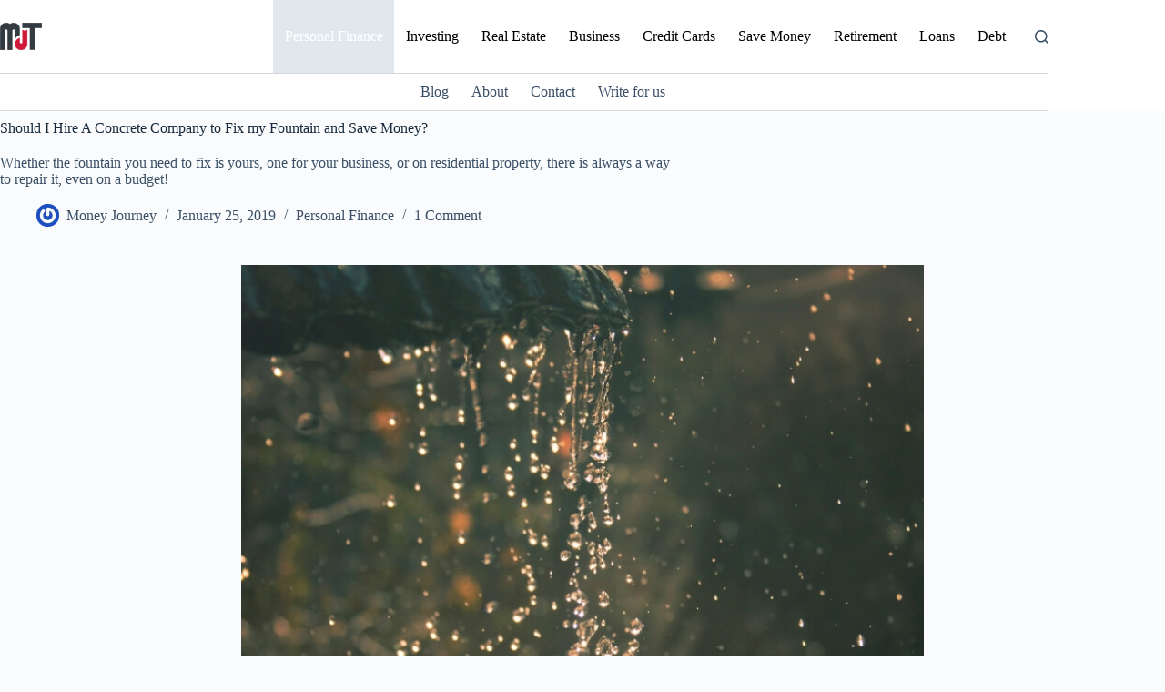

--- FILE ---
content_type: text/html; charset=UTF-8
request_url: https://moneyjourneytoday.com/fix-fountain-save-money/?fbclid=IwAR07edMpVWJtm8sToYHWNTOB-eXmMyJ-9tqA3BMJ_oHI2KY-VrbtnNapBLM
body_size: 19160
content:
<!doctype html>
<html lang="en-US">
<head>
	
	<meta charset="UTF-8">
	<meta name="viewport" content="width=device-width, initial-scale=1, maximum-scale=5, viewport-fit=cover">
	<link rel="profile" href="https://gmpg.org/xfn/11">

	<meta name='robots' content='index, follow, max-image-preview:large, max-snippet:-1, max-video-preview:-1' />
	<style>img:is([sizes="auto" i], [sizes^="auto," i]) { contain-intrinsic-size: 3000px 1500px }</style>
	
	<!-- This site is optimized with the Yoast SEO plugin v26.1.1 - https://yoast.com/wordpress/plugins/seo/ -->
	<title>Should I Hire A Concrete Company to Fix my Fountain and Save Money?</title>
	<meta name="description" content="Whether the fountain you need to fix is yours, one for your business, or on residential property, there is always a way to repair it, even on a budget!" />
	<link rel="canonical" href="https://moneyjourneytoday.com/fix-fountain-save-money/" />
	<meta property="og:locale" content="en_US" />
	<meta property="og:type" content="article" />
	<meta property="og:title" content="Should I Hire A Concrete Company to Fix my Fountain and Save Money?" />
	<meta property="og:description" content="Whether the fountain you need to fix is yours, one for your business, or on residential property, there is always a way to repair it, even on a budget!" />
	<meta property="og:url" content="https://moneyjourneytoday.com/fix-fountain-save-money/" />
	<meta property="og:site_name" content="Money Journey Today" />
	<meta property="article:publisher" content="https://www.facebook.com/MoneyJourneyToday" />
	<meta property="article:author" content="https://www.facebook.com/MoneyJourneyToday/" />
	<meta property="article:published_time" content="2019-01-25T16:56:46+00:00" />
	<meta property="article:modified_time" content="2020-03-03T12:52:58+00:00" />
	<meta property="og:image" content="https://moneyjourneytoday.com/wp-content/uploads/2019/01/Should-I-Hire-A-Concrete-Company-to-Fix-my-Fountain-and-Save-Money.jpg" />
	<meta property="og:image:width" content="735" />
	<meta property="og:image:height" content="1100" />
	<meta property="og:image:type" content="image/jpeg" />
	<meta name="author" content="Money Journey" />
	<meta name="twitter:card" content="summary_large_image" />
	<meta name="twitter:creator" content="@aadryanaa" />
	<meta name="twitter:site" content="@aadryanaa" />
	<meta name="twitter:label1" content="Written by" />
	<meta name="twitter:data1" content="Money Journey" />
	<meta name="twitter:label2" content="Est. reading time" />
	<meta name="twitter:data2" content="5 minutes" />
	<script type="application/ld+json" class="yoast-schema-graph">{"@context":"https://schema.org","@graph":[{"@type":"Article","@id":"https://moneyjourneytoday.com/fix-fountain-save-money/#article","isPartOf":{"@id":"https://moneyjourneytoday.com/fix-fountain-save-money/"},"author":{"name":"Money Journey","@id":"https://moneyjourneytoday.com/#/schema/person/a1f7cc6225fae81f8ec8a8571a210b3b"},"headline":"Should I Hire A Concrete Company to Fix my Fountain and Save Money?","datePublished":"2019-01-25T16:56:46+00:00","dateModified":"2020-03-03T12:52:58+00:00","mainEntityOfPage":{"@id":"https://moneyjourneytoday.com/fix-fountain-save-money/"},"wordCount":1026,"commentCount":1,"publisher":{"@id":"https://moneyjourneytoday.com/#organization"},"image":{"@id":"https://moneyjourneytoday.com/fix-fountain-save-money/#primaryimage"},"thumbnailUrl":"https://moneyjourneytoday.com/wp-content/uploads/2019/01/Should-I-Hire-A-Concrete-Company-to-Fix-my-Fountain-and-Save-Money.jpg","keywords":["How to Repair a Fountain on a Budget","Save Money on Fountain Repair"],"articleSection":["Personal Finance"],"inLanguage":"en-US","potentialAction":[{"@type":"CommentAction","name":"Comment","target":["https://moneyjourneytoday.com/fix-fountain-save-money/#respond"]}]},{"@type":"WebPage","@id":"https://moneyjourneytoday.com/fix-fountain-save-money/","url":"https://moneyjourneytoday.com/fix-fountain-save-money/","name":"Should I Hire A Concrete Company to Fix my Fountain and Save Money?","isPartOf":{"@id":"https://moneyjourneytoday.com/#website"},"primaryImageOfPage":{"@id":"https://moneyjourneytoday.com/fix-fountain-save-money/#primaryimage"},"image":{"@id":"https://moneyjourneytoday.com/fix-fountain-save-money/#primaryimage"},"thumbnailUrl":"https://moneyjourneytoday.com/wp-content/uploads/2019/01/Should-I-Hire-A-Concrete-Company-to-Fix-my-Fountain-and-Save-Money.jpg","datePublished":"2019-01-25T16:56:46+00:00","dateModified":"2020-03-03T12:52:58+00:00","description":"Whether the fountain you need to fix is yours, one for your business, or on residential property, there is always a way to repair it, even on a budget!","breadcrumb":{"@id":"https://moneyjourneytoday.com/fix-fountain-save-money/#breadcrumb"},"inLanguage":"en-US","potentialAction":[{"@type":"ReadAction","target":["https://moneyjourneytoday.com/fix-fountain-save-money/"]}]},{"@type":"ImageObject","inLanguage":"en-US","@id":"https://moneyjourneytoday.com/fix-fountain-save-money/#primaryimage","url":"https://moneyjourneytoday.com/wp-content/uploads/2019/01/Should-I-Hire-A-Concrete-Company-to-Fix-my-Fountain-and-Save-Money.jpg","contentUrl":"https://moneyjourneytoday.com/wp-content/uploads/2019/01/Should-I-Hire-A-Concrete-Company-to-Fix-my-Fountain-and-Save-Money.jpg","width":735,"height":1100,"caption":"Should I Hire A Concrete Company to Fix my Fountain and Save Money"},{"@type":"BreadcrumbList","@id":"https://moneyjourneytoday.com/fix-fountain-save-money/#breadcrumb","itemListElement":[{"@type":"ListItem","position":1,"name":"Personal Finance Blog","item":"https://moneyjourneytoday.com/"},{"@type":"ListItem","position":2,"name":"Should I Hire A Concrete Company to Fix my Fountain and Save Money?"}]},{"@type":"WebSite","@id":"https://moneyjourneytoday.com/#website","url":"https://moneyjourneytoday.com/","name":"Money Journey Today","description":"Personal Finance Blog - Spend Less &amp; Save More!","publisher":{"@id":"https://moneyjourneytoday.com/#organization"},"potentialAction":[{"@type":"SearchAction","target":{"@type":"EntryPoint","urlTemplate":"https://moneyjourneytoday.com/?s={search_term_string}"},"query-input":{"@type":"PropertyValueSpecification","valueRequired":true,"valueName":"search_term_string"}}],"inLanguage":"en-US"},{"@type":"Organization","@id":"https://moneyjourneytoday.com/#organization","name":"Money Journey Today","url":"https://moneyjourneytoday.com/","logo":{"@type":"ImageObject","inLanguage":"en-US","@id":"https://moneyjourneytoday.com/#/schema/logo/image/","url":"https://moneyjourneytoday.com/wp-content/uploads/2024/02/mjt-logo.png","contentUrl":"https://moneyjourneytoday.com/wp-content/uploads/2024/02/mjt-logo.png","width":46,"height":30,"caption":"Money Journey Today"},"image":{"@id":"https://moneyjourneytoday.com/#/schema/logo/image/"},"sameAs":["https://www.facebook.com/MoneyJourneyToday","https://x.com/aadryanaa","https://it.pinterest.com/aadryanaa/boards/"]},{"@type":"Person","@id":"https://moneyjourneytoday.com/#/schema/person/a1f7cc6225fae81f8ec8a8571a210b3b","name":"Money Journey","image":{"@type":"ImageObject","inLanguage":"en-US","@id":"https://moneyjourneytoday.com/#/schema/person/image/","url":"https://secure.gravatar.com/avatar/2de775b4df024898b5edda71c3043f78?s=96&r=g","contentUrl":"https://secure.gravatar.com/avatar/2de775b4df024898b5edda71c3043f78?s=96&r=g","caption":"Money Journey"},"sameAs":["https://moneyjourneytoday.com/","https://www.facebook.com/MoneyJourneyToday/"],"url":"https://moneyjourneytoday.com/author/author/"}]}</script>
	<!-- / Yoast SEO plugin. -->


<link rel='dns-prefetch' href='//fonts.googleapis.com' />
<link rel="alternate" type="application/rss+xml" title="Money Journey Today &raquo; Feed" href="https://moneyjourneytoday.com/feed/" />
<link rel="alternate" type="application/rss+xml" title="Money Journey Today &raquo; Comments Feed" href="https://moneyjourneytoday.com/comments/feed/" />
<link rel="alternate" type="application/rss+xml" title="Money Journey Today &raquo; Should I Hire A Concrete Company to Fix my Fountain and Save Money? Comments Feed" href="https://moneyjourneytoday.com/fix-fountain-save-money/feed/" />
<link rel='stylesheet' id='sdm-styles-css' href='https://moneyjourneytoday.com/wp-content/plugins/simple-download-monitor/css/sdm_wp_styles.css?ver=6.7.4' media='all' />
<link rel='stylesheet' id='wp-block-library-css' href='https://moneyjourneytoday.com/wp-includes/css/dist/block-library/style.min.css?ver=6.7.4' media='all' />
<style id='global-styles-inline-css'>
:root{--wp--preset--aspect-ratio--square: 1;--wp--preset--aspect-ratio--4-3: 4/3;--wp--preset--aspect-ratio--3-4: 3/4;--wp--preset--aspect-ratio--3-2: 3/2;--wp--preset--aspect-ratio--2-3: 2/3;--wp--preset--aspect-ratio--16-9: 16/9;--wp--preset--aspect-ratio--9-16: 9/16;--wp--preset--color--black: #000000;--wp--preset--color--cyan-bluish-gray: #abb8c3;--wp--preset--color--white: #ffffff;--wp--preset--color--pale-pink: #f78da7;--wp--preset--color--vivid-red: #cf2e2e;--wp--preset--color--luminous-vivid-orange: #ff6900;--wp--preset--color--luminous-vivid-amber: #fcb900;--wp--preset--color--light-green-cyan: #7bdcb5;--wp--preset--color--vivid-green-cyan: #00d084;--wp--preset--color--pale-cyan-blue: #8ed1fc;--wp--preset--color--vivid-cyan-blue: #0693e3;--wp--preset--color--vivid-purple: #9b51e0;--wp--preset--color--palette-color-1: var(--theme-palette-color-1, #2872fa);--wp--preset--color--palette-color-2: var(--theme-palette-color-2, #1559ed);--wp--preset--color--palette-color-3: var(--theme-palette-color-3, #3A4F66);--wp--preset--color--palette-color-4: var(--theme-palette-color-4, #192a3d);--wp--preset--color--palette-color-5: var(--theme-palette-color-5, #e1e8ed);--wp--preset--color--palette-color-6: var(--theme-palette-color-6, #f2f5f7);--wp--preset--color--palette-color-7: var(--theme-palette-color-7, #FAFBFC);--wp--preset--color--palette-color-8: var(--theme-palette-color-8, #ffffff);--wp--preset--gradient--vivid-cyan-blue-to-vivid-purple: linear-gradient(135deg,rgba(6,147,227,1) 0%,rgb(155,81,224) 100%);--wp--preset--gradient--light-green-cyan-to-vivid-green-cyan: linear-gradient(135deg,rgb(122,220,180) 0%,rgb(0,208,130) 100%);--wp--preset--gradient--luminous-vivid-amber-to-luminous-vivid-orange: linear-gradient(135deg,rgba(252,185,0,1) 0%,rgba(255,105,0,1) 100%);--wp--preset--gradient--luminous-vivid-orange-to-vivid-red: linear-gradient(135deg,rgba(255,105,0,1) 0%,rgb(207,46,46) 100%);--wp--preset--gradient--very-light-gray-to-cyan-bluish-gray: linear-gradient(135deg,rgb(238,238,238) 0%,rgb(169,184,195) 100%);--wp--preset--gradient--cool-to-warm-spectrum: linear-gradient(135deg,rgb(74,234,220) 0%,rgb(151,120,209) 20%,rgb(207,42,186) 40%,rgb(238,44,130) 60%,rgb(251,105,98) 80%,rgb(254,248,76) 100%);--wp--preset--gradient--blush-light-purple: linear-gradient(135deg,rgb(255,206,236) 0%,rgb(152,150,240) 100%);--wp--preset--gradient--blush-bordeaux: linear-gradient(135deg,rgb(254,205,165) 0%,rgb(254,45,45) 50%,rgb(107,0,62) 100%);--wp--preset--gradient--luminous-dusk: linear-gradient(135deg,rgb(255,203,112) 0%,rgb(199,81,192) 50%,rgb(65,88,208) 100%);--wp--preset--gradient--pale-ocean: linear-gradient(135deg,rgb(255,245,203) 0%,rgb(182,227,212) 50%,rgb(51,167,181) 100%);--wp--preset--gradient--electric-grass: linear-gradient(135deg,rgb(202,248,128) 0%,rgb(113,206,126) 100%);--wp--preset--gradient--midnight: linear-gradient(135deg,rgb(2,3,129) 0%,rgb(40,116,252) 100%);--wp--preset--gradient--juicy-peach: linear-gradient(to right, #ffecd2 0%, #fcb69f 100%);--wp--preset--gradient--young-passion: linear-gradient(to right, #ff8177 0%, #ff867a 0%, #ff8c7f 21%, #f99185 52%, #cf556c 78%, #b12a5b 100%);--wp--preset--gradient--true-sunset: linear-gradient(to right, #fa709a 0%, #fee140 100%);--wp--preset--gradient--morpheus-den: linear-gradient(to top, #30cfd0 0%, #330867 100%);--wp--preset--gradient--plum-plate: linear-gradient(135deg, #667eea 0%, #764ba2 100%);--wp--preset--gradient--aqua-splash: linear-gradient(15deg, #13547a 0%, #80d0c7 100%);--wp--preset--gradient--love-kiss: linear-gradient(to top, #ff0844 0%, #ffb199 100%);--wp--preset--gradient--new-retrowave: linear-gradient(to top, #3b41c5 0%, #a981bb 49%, #ffc8a9 100%);--wp--preset--gradient--plum-bath: linear-gradient(to top, #cc208e 0%, #6713d2 100%);--wp--preset--gradient--high-flight: linear-gradient(to right, #0acffe 0%, #495aff 100%);--wp--preset--gradient--teen-party: linear-gradient(-225deg, #FF057C 0%, #8D0B93 50%, #321575 100%);--wp--preset--gradient--fabled-sunset: linear-gradient(-225deg, #231557 0%, #44107A 29%, #FF1361 67%, #FFF800 100%);--wp--preset--gradient--arielle-smile: radial-gradient(circle 248px at center, #16d9e3 0%, #30c7ec 47%, #46aef7 100%);--wp--preset--gradient--itmeo-branding: linear-gradient(180deg, #2af598 0%, #009efd 100%);--wp--preset--gradient--deep-blue: linear-gradient(to right, #6a11cb 0%, #2575fc 100%);--wp--preset--gradient--strong-bliss: linear-gradient(to right, #f78ca0 0%, #f9748f 19%, #fd868c 60%, #fe9a8b 100%);--wp--preset--gradient--sweet-period: linear-gradient(to top, #3f51b1 0%, #5a55ae 13%, #7b5fac 25%, #8f6aae 38%, #a86aa4 50%, #cc6b8e 62%, #f18271 75%, #f3a469 87%, #f7c978 100%);--wp--preset--gradient--purple-division: linear-gradient(to top, #7028e4 0%, #e5b2ca 100%);--wp--preset--gradient--cold-evening: linear-gradient(to top, #0c3483 0%, #a2b6df 100%, #6b8cce 100%, #a2b6df 100%);--wp--preset--gradient--mountain-rock: linear-gradient(to right, #868f96 0%, #596164 100%);--wp--preset--gradient--desert-hump: linear-gradient(to top, #c79081 0%, #dfa579 100%);--wp--preset--gradient--ethernal-constance: linear-gradient(to top, #09203f 0%, #537895 100%);--wp--preset--gradient--happy-memories: linear-gradient(-60deg, #ff5858 0%, #f09819 100%);--wp--preset--gradient--grown-early: linear-gradient(to top, #0ba360 0%, #3cba92 100%);--wp--preset--gradient--morning-salad: linear-gradient(-225deg, #B7F8DB 0%, #50A7C2 100%);--wp--preset--gradient--night-call: linear-gradient(-225deg, #AC32E4 0%, #7918F2 48%, #4801FF 100%);--wp--preset--gradient--mind-crawl: linear-gradient(-225deg, #473B7B 0%, #3584A7 51%, #30D2BE 100%);--wp--preset--gradient--angel-care: linear-gradient(-225deg, #FFE29F 0%, #FFA99F 48%, #FF719A 100%);--wp--preset--gradient--juicy-cake: linear-gradient(to top, #e14fad 0%, #f9d423 100%);--wp--preset--gradient--rich-metal: linear-gradient(to right, #d7d2cc 0%, #304352 100%);--wp--preset--gradient--mole-hall: linear-gradient(-20deg, #616161 0%, #9bc5c3 100%);--wp--preset--gradient--cloudy-knoxville: linear-gradient(120deg, #fdfbfb 0%, #ebedee 100%);--wp--preset--gradient--soft-grass: linear-gradient(to top, #c1dfc4 0%, #deecdd 100%);--wp--preset--gradient--saint-petersburg: linear-gradient(135deg, #f5f7fa 0%, #c3cfe2 100%);--wp--preset--gradient--everlasting-sky: linear-gradient(135deg, #fdfcfb 0%, #e2d1c3 100%);--wp--preset--gradient--kind-steel: linear-gradient(-20deg, #e9defa 0%, #fbfcdb 100%);--wp--preset--gradient--over-sun: linear-gradient(60deg, #abecd6 0%, #fbed96 100%);--wp--preset--gradient--premium-white: linear-gradient(to top, #d5d4d0 0%, #d5d4d0 1%, #eeeeec 31%, #efeeec 75%, #e9e9e7 100%);--wp--preset--gradient--clean-mirror: linear-gradient(45deg, #93a5cf 0%, #e4efe9 100%);--wp--preset--gradient--wild-apple: linear-gradient(to top, #d299c2 0%, #fef9d7 100%);--wp--preset--gradient--snow-again: linear-gradient(to top, #e6e9f0 0%, #eef1f5 100%);--wp--preset--gradient--confident-cloud: linear-gradient(to top, #dad4ec 0%, #dad4ec 1%, #f3e7e9 100%);--wp--preset--gradient--glass-water: linear-gradient(to top, #dfe9f3 0%, white 100%);--wp--preset--gradient--perfect-white: linear-gradient(-225deg, #E3FDF5 0%, #FFE6FA 100%);--wp--preset--font-size--small: 13px;--wp--preset--font-size--medium: 20px;--wp--preset--font-size--large: clamp(22px, 1.375rem + ((1vw - 3.2px) * 0.625), 30px);--wp--preset--font-size--x-large: clamp(30px, 1.875rem + ((1vw - 3.2px) * 1.563), 50px);--wp--preset--font-size--xx-large: clamp(45px, 2.813rem + ((1vw - 3.2px) * 2.734), 80px);--wp--preset--spacing--20: 0.44rem;--wp--preset--spacing--30: 0.67rem;--wp--preset--spacing--40: 1rem;--wp--preset--spacing--50: 1.5rem;--wp--preset--spacing--60: 2.25rem;--wp--preset--spacing--70: 3.38rem;--wp--preset--spacing--80: 5.06rem;--wp--preset--shadow--natural: 6px 6px 9px rgba(0, 0, 0, 0.2);--wp--preset--shadow--deep: 12px 12px 50px rgba(0, 0, 0, 0.4);--wp--preset--shadow--sharp: 6px 6px 0px rgba(0, 0, 0, 0.2);--wp--preset--shadow--outlined: 6px 6px 0px -3px rgba(255, 255, 255, 1), 6px 6px rgba(0, 0, 0, 1);--wp--preset--shadow--crisp: 6px 6px 0px rgba(0, 0, 0, 1);}:root { --wp--style--global--content-size: var(--theme-block-max-width);--wp--style--global--wide-size: var(--theme-block-wide-max-width); }:where(body) { margin: 0; }.wp-site-blocks > .alignleft { float: left; margin-right: 2em; }.wp-site-blocks > .alignright { float: right; margin-left: 2em; }.wp-site-blocks > .aligncenter { justify-content: center; margin-left: auto; margin-right: auto; }:where(.wp-site-blocks) > * { margin-block-start: var(--theme-content-spacing); margin-block-end: 0; }:where(.wp-site-blocks) > :first-child { margin-block-start: 0; }:where(.wp-site-blocks) > :last-child { margin-block-end: 0; }:root { --wp--style--block-gap: var(--theme-content-spacing); }:root :where(.is-layout-flow) > :first-child{margin-block-start: 0;}:root :where(.is-layout-flow) > :last-child{margin-block-end: 0;}:root :where(.is-layout-flow) > *{margin-block-start: var(--theme-content-spacing);margin-block-end: 0;}:root :where(.is-layout-constrained) > :first-child{margin-block-start: 0;}:root :where(.is-layout-constrained) > :last-child{margin-block-end: 0;}:root :where(.is-layout-constrained) > *{margin-block-start: var(--theme-content-spacing);margin-block-end: 0;}:root :where(.is-layout-flex){gap: var(--theme-content-spacing);}:root :where(.is-layout-grid){gap: var(--theme-content-spacing);}.is-layout-flow > .alignleft{float: left;margin-inline-start: 0;margin-inline-end: 2em;}.is-layout-flow > .alignright{float: right;margin-inline-start: 2em;margin-inline-end: 0;}.is-layout-flow > .aligncenter{margin-left: auto !important;margin-right: auto !important;}.is-layout-constrained > .alignleft{float: left;margin-inline-start: 0;margin-inline-end: 2em;}.is-layout-constrained > .alignright{float: right;margin-inline-start: 2em;margin-inline-end: 0;}.is-layout-constrained > .aligncenter{margin-left: auto !important;margin-right: auto !important;}.is-layout-constrained > :where(:not(.alignleft):not(.alignright):not(.alignfull)){max-width: var(--wp--style--global--content-size);margin-left: auto !important;margin-right: auto !important;}.is-layout-constrained > .alignwide{max-width: var(--wp--style--global--wide-size);}body .is-layout-flex{display: flex;}.is-layout-flex{flex-wrap: wrap;align-items: center;}.is-layout-flex > :is(*, div){margin: 0;}body .is-layout-grid{display: grid;}.is-layout-grid > :is(*, div){margin: 0;}body{padding-top: 0px;padding-right: 0px;padding-bottom: 0px;padding-left: 0px;}.has-black-color{color: var(--wp--preset--color--black) !important;}.has-cyan-bluish-gray-color{color: var(--wp--preset--color--cyan-bluish-gray) !important;}.has-white-color{color: var(--wp--preset--color--white) !important;}.has-pale-pink-color{color: var(--wp--preset--color--pale-pink) !important;}.has-vivid-red-color{color: var(--wp--preset--color--vivid-red) !important;}.has-luminous-vivid-orange-color{color: var(--wp--preset--color--luminous-vivid-orange) !important;}.has-luminous-vivid-amber-color{color: var(--wp--preset--color--luminous-vivid-amber) !important;}.has-light-green-cyan-color{color: var(--wp--preset--color--light-green-cyan) !important;}.has-vivid-green-cyan-color{color: var(--wp--preset--color--vivid-green-cyan) !important;}.has-pale-cyan-blue-color{color: var(--wp--preset--color--pale-cyan-blue) !important;}.has-vivid-cyan-blue-color{color: var(--wp--preset--color--vivid-cyan-blue) !important;}.has-vivid-purple-color{color: var(--wp--preset--color--vivid-purple) !important;}.has-palette-color-1-color{color: var(--wp--preset--color--palette-color-1) !important;}.has-palette-color-2-color{color: var(--wp--preset--color--palette-color-2) !important;}.has-palette-color-3-color{color: var(--wp--preset--color--palette-color-3) !important;}.has-palette-color-4-color{color: var(--wp--preset--color--palette-color-4) !important;}.has-palette-color-5-color{color: var(--wp--preset--color--palette-color-5) !important;}.has-palette-color-6-color{color: var(--wp--preset--color--palette-color-6) !important;}.has-palette-color-7-color{color: var(--wp--preset--color--palette-color-7) !important;}.has-palette-color-8-color{color: var(--wp--preset--color--palette-color-8) !important;}.has-black-background-color{background-color: var(--wp--preset--color--black) !important;}.has-cyan-bluish-gray-background-color{background-color: var(--wp--preset--color--cyan-bluish-gray) !important;}.has-white-background-color{background-color: var(--wp--preset--color--white) !important;}.has-pale-pink-background-color{background-color: var(--wp--preset--color--pale-pink) !important;}.has-vivid-red-background-color{background-color: var(--wp--preset--color--vivid-red) !important;}.has-luminous-vivid-orange-background-color{background-color: var(--wp--preset--color--luminous-vivid-orange) !important;}.has-luminous-vivid-amber-background-color{background-color: var(--wp--preset--color--luminous-vivid-amber) !important;}.has-light-green-cyan-background-color{background-color: var(--wp--preset--color--light-green-cyan) !important;}.has-vivid-green-cyan-background-color{background-color: var(--wp--preset--color--vivid-green-cyan) !important;}.has-pale-cyan-blue-background-color{background-color: var(--wp--preset--color--pale-cyan-blue) !important;}.has-vivid-cyan-blue-background-color{background-color: var(--wp--preset--color--vivid-cyan-blue) !important;}.has-vivid-purple-background-color{background-color: var(--wp--preset--color--vivid-purple) !important;}.has-palette-color-1-background-color{background-color: var(--wp--preset--color--palette-color-1) !important;}.has-palette-color-2-background-color{background-color: var(--wp--preset--color--palette-color-2) !important;}.has-palette-color-3-background-color{background-color: var(--wp--preset--color--palette-color-3) !important;}.has-palette-color-4-background-color{background-color: var(--wp--preset--color--palette-color-4) !important;}.has-palette-color-5-background-color{background-color: var(--wp--preset--color--palette-color-5) !important;}.has-palette-color-6-background-color{background-color: var(--wp--preset--color--palette-color-6) !important;}.has-palette-color-7-background-color{background-color: var(--wp--preset--color--palette-color-7) !important;}.has-palette-color-8-background-color{background-color: var(--wp--preset--color--palette-color-8) !important;}.has-black-border-color{border-color: var(--wp--preset--color--black) !important;}.has-cyan-bluish-gray-border-color{border-color: var(--wp--preset--color--cyan-bluish-gray) !important;}.has-white-border-color{border-color: var(--wp--preset--color--white) !important;}.has-pale-pink-border-color{border-color: var(--wp--preset--color--pale-pink) !important;}.has-vivid-red-border-color{border-color: var(--wp--preset--color--vivid-red) !important;}.has-luminous-vivid-orange-border-color{border-color: var(--wp--preset--color--luminous-vivid-orange) !important;}.has-luminous-vivid-amber-border-color{border-color: var(--wp--preset--color--luminous-vivid-amber) !important;}.has-light-green-cyan-border-color{border-color: var(--wp--preset--color--light-green-cyan) !important;}.has-vivid-green-cyan-border-color{border-color: var(--wp--preset--color--vivid-green-cyan) !important;}.has-pale-cyan-blue-border-color{border-color: var(--wp--preset--color--pale-cyan-blue) !important;}.has-vivid-cyan-blue-border-color{border-color: var(--wp--preset--color--vivid-cyan-blue) !important;}.has-vivid-purple-border-color{border-color: var(--wp--preset--color--vivid-purple) !important;}.has-palette-color-1-border-color{border-color: var(--wp--preset--color--palette-color-1) !important;}.has-palette-color-2-border-color{border-color: var(--wp--preset--color--palette-color-2) !important;}.has-palette-color-3-border-color{border-color: var(--wp--preset--color--palette-color-3) !important;}.has-palette-color-4-border-color{border-color: var(--wp--preset--color--palette-color-4) !important;}.has-palette-color-5-border-color{border-color: var(--wp--preset--color--palette-color-5) !important;}.has-palette-color-6-border-color{border-color: var(--wp--preset--color--palette-color-6) !important;}.has-palette-color-7-border-color{border-color: var(--wp--preset--color--palette-color-7) !important;}.has-palette-color-8-border-color{border-color: var(--wp--preset--color--palette-color-8) !important;}.has-vivid-cyan-blue-to-vivid-purple-gradient-background{background: var(--wp--preset--gradient--vivid-cyan-blue-to-vivid-purple) !important;}.has-light-green-cyan-to-vivid-green-cyan-gradient-background{background: var(--wp--preset--gradient--light-green-cyan-to-vivid-green-cyan) !important;}.has-luminous-vivid-amber-to-luminous-vivid-orange-gradient-background{background: var(--wp--preset--gradient--luminous-vivid-amber-to-luminous-vivid-orange) !important;}.has-luminous-vivid-orange-to-vivid-red-gradient-background{background: var(--wp--preset--gradient--luminous-vivid-orange-to-vivid-red) !important;}.has-very-light-gray-to-cyan-bluish-gray-gradient-background{background: var(--wp--preset--gradient--very-light-gray-to-cyan-bluish-gray) !important;}.has-cool-to-warm-spectrum-gradient-background{background: var(--wp--preset--gradient--cool-to-warm-spectrum) !important;}.has-blush-light-purple-gradient-background{background: var(--wp--preset--gradient--blush-light-purple) !important;}.has-blush-bordeaux-gradient-background{background: var(--wp--preset--gradient--blush-bordeaux) !important;}.has-luminous-dusk-gradient-background{background: var(--wp--preset--gradient--luminous-dusk) !important;}.has-pale-ocean-gradient-background{background: var(--wp--preset--gradient--pale-ocean) !important;}.has-electric-grass-gradient-background{background: var(--wp--preset--gradient--electric-grass) !important;}.has-midnight-gradient-background{background: var(--wp--preset--gradient--midnight) !important;}.has-juicy-peach-gradient-background{background: var(--wp--preset--gradient--juicy-peach) !important;}.has-young-passion-gradient-background{background: var(--wp--preset--gradient--young-passion) !important;}.has-true-sunset-gradient-background{background: var(--wp--preset--gradient--true-sunset) !important;}.has-morpheus-den-gradient-background{background: var(--wp--preset--gradient--morpheus-den) !important;}.has-plum-plate-gradient-background{background: var(--wp--preset--gradient--plum-plate) !important;}.has-aqua-splash-gradient-background{background: var(--wp--preset--gradient--aqua-splash) !important;}.has-love-kiss-gradient-background{background: var(--wp--preset--gradient--love-kiss) !important;}.has-new-retrowave-gradient-background{background: var(--wp--preset--gradient--new-retrowave) !important;}.has-plum-bath-gradient-background{background: var(--wp--preset--gradient--plum-bath) !important;}.has-high-flight-gradient-background{background: var(--wp--preset--gradient--high-flight) !important;}.has-teen-party-gradient-background{background: var(--wp--preset--gradient--teen-party) !important;}.has-fabled-sunset-gradient-background{background: var(--wp--preset--gradient--fabled-sunset) !important;}.has-arielle-smile-gradient-background{background: var(--wp--preset--gradient--arielle-smile) !important;}.has-itmeo-branding-gradient-background{background: var(--wp--preset--gradient--itmeo-branding) !important;}.has-deep-blue-gradient-background{background: var(--wp--preset--gradient--deep-blue) !important;}.has-strong-bliss-gradient-background{background: var(--wp--preset--gradient--strong-bliss) !important;}.has-sweet-period-gradient-background{background: var(--wp--preset--gradient--sweet-period) !important;}.has-purple-division-gradient-background{background: var(--wp--preset--gradient--purple-division) !important;}.has-cold-evening-gradient-background{background: var(--wp--preset--gradient--cold-evening) !important;}.has-mountain-rock-gradient-background{background: var(--wp--preset--gradient--mountain-rock) !important;}.has-desert-hump-gradient-background{background: var(--wp--preset--gradient--desert-hump) !important;}.has-ethernal-constance-gradient-background{background: var(--wp--preset--gradient--ethernal-constance) !important;}.has-happy-memories-gradient-background{background: var(--wp--preset--gradient--happy-memories) !important;}.has-grown-early-gradient-background{background: var(--wp--preset--gradient--grown-early) !important;}.has-morning-salad-gradient-background{background: var(--wp--preset--gradient--morning-salad) !important;}.has-night-call-gradient-background{background: var(--wp--preset--gradient--night-call) !important;}.has-mind-crawl-gradient-background{background: var(--wp--preset--gradient--mind-crawl) !important;}.has-angel-care-gradient-background{background: var(--wp--preset--gradient--angel-care) !important;}.has-juicy-cake-gradient-background{background: var(--wp--preset--gradient--juicy-cake) !important;}.has-rich-metal-gradient-background{background: var(--wp--preset--gradient--rich-metal) !important;}.has-mole-hall-gradient-background{background: var(--wp--preset--gradient--mole-hall) !important;}.has-cloudy-knoxville-gradient-background{background: var(--wp--preset--gradient--cloudy-knoxville) !important;}.has-soft-grass-gradient-background{background: var(--wp--preset--gradient--soft-grass) !important;}.has-saint-petersburg-gradient-background{background: var(--wp--preset--gradient--saint-petersburg) !important;}.has-everlasting-sky-gradient-background{background: var(--wp--preset--gradient--everlasting-sky) !important;}.has-kind-steel-gradient-background{background: var(--wp--preset--gradient--kind-steel) !important;}.has-over-sun-gradient-background{background: var(--wp--preset--gradient--over-sun) !important;}.has-premium-white-gradient-background{background: var(--wp--preset--gradient--premium-white) !important;}.has-clean-mirror-gradient-background{background: var(--wp--preset--gradient--clean-mirror) !important;}.has-wild-apple-gradient-background{background: var(--wp--preset--gradient--wild-apple) !important;}.has-snow-again-gradient-background{background: var(--wp--preset--gradient--snow-again) !important;}.has-confident-cloud-gradient-background{background: var(--wp--preset--gradient--confident-cloud) !important;}.has-glass-water-gradient-background{background: var(--wp--preset--gradient--glass-water) !important;}.has-perfect-white-gradient-background{background: var(--wp--preset--gradient--perfect-white) !important;}.has-small-font-size{font-size: var(--wp--preset--font-size--small) !important;}.has-medium-font-size{font-size: var(--wp--preset--font-size--medium) !important;}.has-large-font-size{font-size: var(--wp--preset--font-size--large) !important;}.has-x-large-font-size{font-size: var(--wp--preset--font-size--x-large) !important;}.has-xx-large-font-size{font-size: var(--wp--preset--font-size--xx-large) !important;}
:root :where(.wp-block-pullquote){font-size: clamp(0.984em, 0.984rem + ((1vw - 0.2em) * 0.645), 1.5em);line-height: 1.6;}
</style>
<link rel='stylesheet' id='ts_fab_css-css' href='https://moneyjourneytoday.com/wp-content/plugins/fancier-author-box/css/ts-fab.min.css?ver=1.4' media='all' />
<link rel='stylesheet' id='social-widget-css' href='https://moneyjourneytoday.com/wp-content/plugins/social-media-widget/social_widget.css?ver=6.7.4' media='all' />
<link rel='stylesheet' id='blocksy-fonts-font-source-google-css' href='https://fonts.googleapis.com/css2?family=Lato:ital,wght@0,400;0,500;0,600;0,700;1,500&#038;display=swap' media='all' />
<link rel='stylesheet' id='ct-main-styles-css' href='https://moneyjourneytoday.com/wp-content/themes/blocksy/static/bundle/main.min.css?ver=2.1.3' media='all' />
<link rel='stylesheet' id='ct-page-title-styles-css' href='https://moneyjourneytoday.com/wp-content/themes/blocksy/static/bundle/page-title.min.css?ver=2.1.3' media='all' />
<link rel='stylesheet' id='ct-forminator-styles-css' href='https://moneyjourneytoday.com/wp-content/themes/blocksy/static/bundle/forminator.min.css?ver=2.1.3' media='all' />
<link rel='stylesheet' id='ct-elementor-styles-css' href='https://moneyjourneytoday.com/wp-content/themes/blocksy/static/bundle/elementor-frontend.min.css?ver=2.1.3' media='all' />
<link rel='stylesheet' id='ct-share-box-styles-css' href='https://moneyjourneytoday.com/wp-content/themes/blocksy/static/bundle/share-box.min.css?ver=2.1.3' media='all' />
<link rel='stylesheet' id='ct-comments-styles-css' href='https://moneyjourneytoday.com/wp-content/themes/blocksy/static/bundle/comments.min.css?ver=2.1.3' media='all' />
<link rel='stylesheet' id='ct-author-box-styles-css' href='https://moneyjourneytoday.com/wp-content/themes/blocksy/static/bundle/author-box.min.css?ver=2.1.3' media='all' />
<link rel='stylesheet' id='ct-posts-nav-styles-css' href='https://moneyjourneytoday.com/wp-content/themes/blocksy/static/bundle/posts-nav.min.css?ver=2.1.3' media='all' />
<link rel='stylesheet' id='elementor-frontend-css' href='https://moneyjourneytoday.com/wp-content/plugins/elementor/assets/css/frontend.min.css?ver=3.32.4' media='all' />
<link rel='stylesheet' id='elementor-post-3512-css' href='https://moneyjourneytoday.com/wp-content/uploads/elementor/css/post-3512.css?ver=1760694727' media='all' />
<link rel='stylesheet' id='elementor-gf-local-roboto-css' href='https://moneyjourneytoday.com/wp-content/uploads/elementor/google-fonts/css/roboto.css?ver=1743671836' media='all' />
<link rel='stylesheet' id='elementor-gf-local-robotoslab-css' href='https://moneyjourneytoday.com/wp-content/uploads/elementor/google-fonts/css/robotoslab.css?ver=1743671841' media='all' />
<script src="https://moneyjourneytoday.com/wp-includes/js/jquery/jquery.min.js?ver=3.7.1" id="jquery-core-js"></script>
<script src="https://moneyjourneytoday.com/wp-includes/js/jquery/jquery-migrate.min.js?ver=3.4.1" id="jquery-migrate-js"></script>
<script src="https://moneyjourneytoday.com/wp-content/plugins/fancier-author-box/js/ts-fab.min.js?ver=1.4" id="ts_fab_js-js"></script>
<script id="sdm-scripts-js-extra">
var sdm_ajax_script = {"ajaxurl":"https:\/\/moneyjourneytoday.com\/wp-admin\/admin-ajax.php"};
</script>
<script src="https://moneyjourneytoday.com/wp-content/plugins/simple-download-monitor/js/sdm_wp_scripts.js?ver=6.7.4" id="sdm-scripts-js"></script>
<link rel="https://api.w.org/" href="https://moneyjourneytoday.com/wp-json/" /><link rel="alternate" title="JSON" type="application/json" href="https://moneyjourneytoday.com/wp-json/wp/v2/posts/2417" /><link rel="EditURI" type="application/rsd+xml" title="RSD" href="https://moneyjourneytoday.com/xmlrpc.php?rsd" />
<link rel='shortlink' href='https://moneyjourneytoday.com/?p=2417' />
<link rel="alternate" title="oEmbed (JSON)" type="application/json+oembed" href="https://moneyjourneytoday.com/wp-json/oembed/1.0/embed?url=https%3A%2F%2Fmoneyjourneytoday.com%2Ffix-fountain-save-money%2F" />
<link rel="alternate" title="oEmbed (XML)" type="text/xml+oembed" href="https://moneyjourneytoday.com/wp-json/oembed/1.0/embed?url=https%3A%2F%2Fmoneyjourneytoday.com%2Ffix-fountain-save-money%2F&#038;format=xml" />
<noscript><link rel='stylesheet' href='https://moneyjourneytoday.com/wp-content/themes/blocksy/static/bundle/no-scripts.min.css' type='text/css'></noscript>
<style id="ct-main-styles-inline-css">[data-header*="type-1"] .ct-header [data-row*="bottom"] {--height:40px;background-color:var(--theme-palette-color-8);background-image:none;--theme-border-top:none;--theme-border-bottom:none;--theme-box-shadow:none;} [data-header*="type-1"] .ct-header [data-row*="bottom"] > div {--theme-border-top:1px solid rgba(44,62,80,0.2);--theme-border-bottom:1px solid rgba(44,62,80,0.2);} [data-header*="type-1"] .ct-header [data-id="logo"] .site-logo-container {--logo-max-height:30px;} [data-header*="type-1"] .ct-header [data-id="logo"] .site-title {--theme-font-weight:700;--theme-font-size:25px;--theme-line-height:1.5;--theme-link-initial-color:var(--theme-palette-color-4);} [data-header*="type-1"] .ct-header [data-id="menu"] > ul > li > a {--theme-font-weight:700;--theme-text-transform:uppercase;--theme-font-size:12px;--theme-line-height:1.3;--theme-link-initial-color:#000000;--theme-link-hover-color:#ffffff;} [data-header*="type-1"] .ct-header [data-id="menu"] {--menu-indicator-hover-color:var(--theme-palette-color-5);} [data-header*="type-1"] .ct-header [data-id="menu"] .sub-menu .ct-menu-link {--theme-link-initial-color:var(--theme-palette-color-8);--theme-font-weight:500;--theme-font-size:12px;} [data-header*="type-1"] .ct-header [data-id="menu"] .sub-menu {--dropdown-divider:1px dashed rgba(255, 255, 255, 0.1);--theme-box-shadow:0px 10px 20px rgba(41, 51, 61, 0.1);--theme-border-radius:0px 0px 2px 2px;} [data-header*="type-1"] .ct-header [data-id="menu-secondary"] > ul > li > a {--theme-font-weight:700;--theme-text-transform:uppercase;--theme-font-size:12px;--theme-line-height:1.3;--theme-link-initial-color:var(--theme-text-color);--theme-link-hover-color:var(--theme-palette-color-4);} [data-header*="type-1"] .ct-header [data-id="menu-secondary"] {--menu-indicator-hover-color:var(--theme-palette-color-6);} [data-header*="type-1"] .ct-header [data-id="menu-secondary"] .sub-menu .ct-menu-link {--theme-link-initial-color:var(--theme-palette-color-8);--theme-font-weight:500;--theme-font-size:12px;} [data-header*="type-1"] .ct-header [data-id="menu-secondary"] .sub-menu {--dropdown-divider:1px dashed rgba(255, 255, 255, 0.1);--theme-box-shadow:0px 10px 20px rgba(41, 51, 61, 0.1);--theme-border-radius:0px 0px 2px 2px;} [data-header*="type-1"] .ct-header [data-row*="middle"] {--height:80px;background-color:var(--theme-palette-color-8);background-image:none;--theme-border-top:none;--theme-border-bottom:none;--theme-box-shadow:none;} [data-header*="type-1"] .ct-header [data-row*="middle"] > div {--theme-border-top:none;--theme-border-bottom:none;} [data-header*="type-1"] [data-id="mobile-menu"] {--theme-font-weight:700;--theme-font-size:20px;--theme-link-initial-color:#ffffff;--mobile-menu-divider:none;} [data-header*="type-1"] #offcanvas {--theme-box-shadow:0px 0px 70px rgba(0, 0, 0, 0.35);--side-panel-width:500px;--panel-content-height:100%;} [data-header*="type-1"] #offcanvas .ct-panel-inner {background-color:rgba(18, 21, 25, 0.98);} [data-header*="type-1"] #search-modal .ct-search-results {--theme-font-weight:500;--theme-font-size:14px;--theme-line-height:1.4;} [data-header*="type-1"] #search-modal .ct-search-form {--theme-link-initial-color:#ffffff;--theme-form-text-initial-color:#ffffff;--theme-form-text-focus-color:#ffffff;--theme-form-field-border-initial-color:rgba(255, 255, 255, 0.2);--theme-button-text-initial-color:rgba(255, 255, 255, 0.7);--theme-button-text-hover-color:#ffffff;--theme-button-background-initial-color:var(--theme-palette-color-1);--theme-button-background-hover-color:var(--theme-palette-color-1);} [data-header*="type-1"] #search-modal {background-color:rgba(18, 21, 25, 0.98);} [data-header*="type-1"] [data-id="trigger"] {--theme-icon-size:18px;} [data-header*="type-1"] {--header-height:120px;} [data-header*="type-1"] .ct-header {background-image:none;} [data-footer*="type-1"] .ct-footer [data-row*="bottom"] > div {--container-spacing:25px;--theme-border:none;--theme-border-top:none;--theme-border-bottom:none;--grid-template-columns:2fr 1fr;} [data-footer*="type-1"] .ct-footer [data-row*="bottom"] .widget-title {--theme-font-size:16px;} [data-footer*="type-1"] .ct-footer [data-row*="bottom"] {--theme-border-top:none;--theme-border-bottom:none;background-color:transparent;} [data-footer*="type-1"] [data-id="copyright"] {--theme-font-weight:400;--theme-font-size:15px;--theme-line-height:1.3;} [data-footer*="type-1"] [data-column="socials"] {--horizontal-alignment:center;--vertical-alignment:center;} [data-footer*="type-1"] [data-id="socials"].ct-footer-socials [data-color="custom"] {--background-color:rgba(218, 222, 228, 0.3);--background-hover-color:var(--theme-palette-color-1);} [data-footer*="type-1"] [data-id="socials"].ct-footer-socials .ct-label {--visibility:none;} [data-footer*="type-1"] .ct-footer {background-color:var(--theme-palette-color-6);}:root {--theme-font-family:Lato, Sans-Serif;--theme-font-weight:400;--theme-text-transform:none;--theme-text-decoration:none;--theme-font-size:16px;--theme-line-height:1.65;--theme-letter-spacing:0em;--theme-button-font-family:Lato, Sans-Serif;--theme-button-font-weight:400;--theme-button-font-size:15px;--has-classic-forms:var(--true);--has-modern-forms:var(--false);--theme-form-field-border-initial-color:var(--theme-border-color);--theme-form-field-border-focus-color:var(--theme-palette-color-1);--theme-form-selection-field-initial-color:var(--theme-border-color);--theme-form-selection-field-active-color:var(--theme-palette-color-1);--e-global-color-blocksy_palette_1:var(--theme-palette-color-1);--e-global-color-blocksy_palette_2:var(--theme-palette-color-2);--e-global-color-blocksy_palette_3:var(--theme-palette-color-3);--e-global-color-blocksy_palette_4:var(--theme-palette-color-4);--e-global-color-blocksy_palette_5:var(--theme-palette-color-5);--e-global-color-blocksy_palette_6:var(--theme-palette-color-6);--e-global-color-blocksy_palette_7:var(--theme-palette-color-7);--e-global-color-blocksy_palette_8:var(--theme-palette-color-8);--theme-palette-color-1:#2872fa;--theme-palette-color-2:#1559ed;--theme-palette-color-3:#3A4F66;--theme-palette-color-4:#192a3d;--theme-palette-color-5:#e1e8ed;--theme-palette-color-6:#f2f5f7;--theme-palette-color-7:#FAFBFC;--theme-palette-color-8:#ffffff;--theme-text-color:var(--theme-palette-color-3);--theme-link-initial-color:#cf1838;--theme-link-hover-color:#800318;--theme-selection-text-color:#ffffff;--theme-selection-background-color:var(--theme-palette-color-3);--theme-border-color:var(--theme-palette-color-5);--theme-headings-color:var(--theme-palette-color-4);--theme-content-spacing:1.5em;--theme-button-min-height:40px;--theme-button-shadow:none;--theme-button-transform:none;--theme-button-text-initial-color:#ffffff;--theme-button-text-hover-color:#ffffff;--theme-button-background-initial-color:var(--theme-palette-color-1);--theme-button-background-hover-color:var(--theme-palette-color-2);--theme-button-border:none;--theme-button-padding:5px 20px;--theme-normal-container-max-width:1290px;--theme-content-vertical-spacing:10px;--theme-container-edge-spacing:90vw;--theme-narrow-container-max-width:750px;--theme-wide-offset:130px;}h1 {--theme-font-family:Lato, Sans-Serif;--theme-font-weight:700;--theme-font-size:35px;--theme-line-height:1.5;}h2 {--theme-font-family:Lato, Sans-Serif;--theme-font-weight:700;--theme-font-size:30px;--theme-line-height:1.5;}h3 {--theme-font-family:Lato, Sans-Serif;--theme-font-weight:700;--theme-font-size:25px;--theme-line-height:1.5;}h4 {--theme-font-family:Lato, Sans-Serif;--theme-font-weight:700;--theme-font-size:20px;--theme-line-height:1.5;}h5 {--theme-font-family:Lato, Sans-Serif;--theme-font-weight:700;--theme-font-size:20px;--theme-line-height:1.5;}h6 {--theme-font-family:Lato, Sans-Serif;--theme-font-weight:700;--theme-font-size:16px;--theme-line-height:1.5;}.wp-block-quote {--theme-font-family:Lato, Sans-Serif;--theme-font-weight:400;}.wp-block-pullquote {--theme-font-family:Georgia;--theme-font-weight:600;--theme-font-size:25px;}pre, code, samp, kbd {--theme-font-family:monospace;--theme-font-weight:400;--theme-font-size:16px;}figcaption {--theme-font-size:14px;}.ct-sidebar .widget-title {--theme-font-size:20px;}.ct-breadcrumbs {--theme-font-weight:600;--theme-text-transform:uppercase;--theme-font-size:12px;}body {background-color:var(--theme-palette-color-7);background-image:none;} [data-prefix="single_blog_post"] .entry-header .page-title {--theme-font-size:30px;} [data-prefix="single_blog_post"] .entry-header .entry-meta {--theme-font-weight:600;--theme-text-transform:uppercase;--theme-font-size:12px;--theme-line-height:1.3;} [data-prefix="single_blog_post"] .entry-header .page-description {--theme-font-weight:500;--theme-font-style:italic;--theme-letter-spacing:0em;} [data-prefix="categories"] .entry-header .page-title {--theme-font-size:30px;} [data-prefix="categories"] .entry-header .entry-meta {--theme-font-weight:600;--theme-text-transform:uppercase;--theme-font-size:12px;--theme-line-height:1.3;} [data-prefix="search"] .entry-header .page-title {--theme-font-size:30px;} [data-prefix="search"] .entry-header .entry-meta {--theme-font-weight:600;--theme-text-transform:uppercase;--theme-font-size:12px;--theme-line-height:1.3;} [data-prefix="author"] .entry-header .page-title {--theme-font-size:30px;} [data-prefix="author"] .entry-header .entry-meta {--theme-font-weight:600;--theme-text-transform:uppercase;--theme-font-size:12px;--theme-line-height:1.3;} [data-prefix="author"] .hero-section[data-type="type-2"] {background-color:var(--theme-palette-color-6);background-image:none;--container-padding:50px 0px;} [data-prefix="single_page"] .entry-header .page-title {--theme-font-size:30px;} [data-prefix="single_page"] .entry-header .entry-meta {--theme-font-weight:600;--theme-text-transform:uppercase;--theme-font-size:12px;--theme-line-height:1.3;} [data-prefix="sdm_downloads_single"] .entry-header .page-title {--theme-font-size:30px;} [data-prefix="sdm_downloads_single"] .entry-header .entry-meta {--theme-font-weight:600;--theme-text-transform:uppercase;--theme-font-size:12px;--theme-line-height:1.3;} [data-prefix="sdm_downloads_archive"] .entry-header .page-title {--theme-font-size:30px;} [data-prefix="sdm_downloads_archive"] .entry-header .entry-meta {--theme-font-weight:600;--theme-text-transform:uppercase;--theme-font-size:12px;--theme-line-height:1.3;} [data-prefix="blog"] .entry-card .entry-title {--theme-font-size:20px;--theme-line-height:1.3;} [data-prefix="blog"] .entry-card .entry-meta {--theme-font-weight:600;--theme-text-transform:uppercase;--theme-font-size:12px;} [data-prefix="blog"] .entry-card {background-color:var(--theme-palette-color-8);--theme-box-shadow:0px 12px 18px -6px rgba(34, 56, 101, 0.04);} [data-prefix="categories"] .entries {--grid-template-columns:repeat(3, minmax(0, 1fr));} [data-prefix="categories"] .entry-card .entry-title {--theme-font-size:20px;--theme-line-height:1.3;} [data-prefix="categories"] .entry-card .entry-meta {--theme-font-weight:600;--theme-text-transform:uppercase;--theme-font-size:12px;} [data-prefix="categories"] .entry-card {background-color:var(--theme-palette-color-8);--theme-box-shadow:0px 12px 18px -6px rgba(34, 56, 101, 0.04);} [data-prefix="author"] .entries {--grid-template-columns:repeat(3, minmax(0, 1fr));} [data-prefix="author"] .entry-card .entry-title {--theme-font-size:20px;--theme-line-height:1.3;} [data-prefix="author"] .entry-card .entry-meta {--theme-font-weight:600;--theme-text-transform:uppercase;--theme-font-size:12px;} [data-prefix="author"] .entry-card {background-color:var(--theme-palette-color-8);--theme-box-shadow:0px 12px 18px -6px rgba(34, 56, 101, 0.04);} [data-prefix="search"] .entries {--grid-template-columns:repeat(3, minmax(0, 1fr));} [data-prefix="search"] .entry-card .entry-title {--theme-font-size:20px;--theme-line-height:1.3;} [data-prefix="search"] .entry-card .entry-meta {--theme-font-weight:600;--theme-text-transform:uppercase;--theme-font-size:12px;} [data-prefix="search"] .entry-card {background-color:var(--theme-palette-color-8);--theme-box-shadow:0px 12px 18px -6px rgba(34, 56, 101, 0.04);} [data-prefix="sdm_downloads_archive"] .entries {--grid-template-columns:repeat(3, minmax(0, 1fr));} [data-prefix="sdm_downloads_archive"] .entry-card .entry-title {--theme-font-size:20px;--theme-line-height:1.3;} [data-prefix="sdm_downloads_archive"] .entry-card .entry-meta {--theme-font-weight:600;--theme-text-transform:uppercase;--theme-font-size:12px;} [data-prefix="sdm_downloads_archive"] .entry-card {background-color:var(--theme-palette-color-8);--theme-box-shadow:0px 12px 18px -6px rgba(34, 56, 101, 0.04);}form textarea {--theme-form-field-height:170px;}.ct-sidebar {--theme-link-initial-color:var(--theme-text-color);} [data-prefix="single_blog_post"] .ct-share-box .ct-module-title {--theme-font-weight:600;--theme-font-size:14px;} [data-prefix="single_blog_post"] .ct-share-box[data-type="type-1"] {--theme-border:1px solid var(--theme-border-color);} [data-prefix="single_blog_post"] .author-box {--spacing:5px;} [data-prefix="single_blog_post"] .post-navigation {--theme-link-initial-color:var(--theme-text-color);} [data-prefix="single_blog_post"] .post-navigation figure {--theme-border-radius:50px;} [data-prefix="sdm_downloads_single"] [class*="ct-container"] > article[class*="post"] {--has-boxed:var(--false);--has-wide:var(--true);} [data-prefix="single_blog_post"] [class*="ct-container"] > article[class*="post"] {--has-boxed:var(--false);--has-wide:var(--true);} [data-prefix="single_page"] [class*="ct-container"] > article[class*="post"] {--has-boxed:var(--false);--has-wide:var(--true);}@media (max-width: 999.98px) {[data-header*="type-1"] #offcanvas {--side-panel-width:65vw;} [data-header*="type-1"] {--header-height:80px;} [data-footer*="type-1"] .ct-footer [data-row*="bottom"] > div {--grid-template-columns:initial;} [data-prefix="categories"] .entries {--grid-template-columns:repeat(2, minmax(0, 1fr));} [data-prefix="author"] .entries {--grid-template-columns:repeat(2, minmax(0, 1fr));} [data-prefix="search"] .entries {--grid-template-columns:repeat(2, minmax(0, 1fr));} [data-prefix="sdm_downloads_archive"] .entries {--grid-template-columns:repeat(2, minmax(0, 1fr));}}@media (max-width: 689.98px) {[data-header*="type-1"] #offcanvas {--side-panel-width:90vw;} [data-footer*="type-1"] .ct-footer [data-row*="bottom"] > div {--container-spacing:15px;--grid-template-columns:initial;} [data-prefix="blog"] .entry-card .entry-title {--theme-font-size:18px;} [data-prefix="categories"] .entries {--grid-template-columns:repeat(1, minmax(0, 1fr));} [data-prefix="categories"] .entry-card .entry-title {--theme-font-size:18px;} [data-prefix="author"] .entries {--grid-template-columns:repeat(1, minmax(0, 1fr));} [data-prefix="author"] .entry-card .entry-title {--theme-font-size:18px;} [data-prefix="search"] .entries {--grid-template-columns:repeat(1, minmax(0, 1fr));} [data-prefix="search"] .entry-card .entry-title {--theme-font-size:18px;} [data-prefix="sdm_downloads_archive"] .entries {--grid-template-columns:repeat(1, minmax(0, 1fr));} [data-prefix="sdm_downloads_archive"] .entry-card .entry-title {--theme-font-size:18px;}:root {--theme-container-edge-spacing:88vw;}}</style>
<meta name="generator" content="Elementor 3.32.4; features: e_font_icon_svg, additional_custom_breakpoints; settings: css_print_method-external, google_font-enabled, font_display-swap">
<script type="text/javascript">
    (function(c,l,a,r,i,t,y){
        c[a]=c[a]||function(){(c[a].q=c[a].q||[]).push(arguments)};
        t=l.createElement(r);t.async=1;t.src="https://www.clarity.ms/tag/"+i;
        y=l.getElementsByTagName(r)[0];y.parentNode.insertBefore(t,y);
    })(window, document, "clarity", "script", "ljmwni7r9c");
</script>
			<style>
				.e-con.e-parent:nth-of-type(n+4):not(.e-lazyloaded):not(.e-no-lazyload),
				.e-con.e-parent:nth-of-type(n+4):not(.e-lazyloaded):not(.e-no-lazyload) * {
					background-image: none !important;
				}
				@media screen and (max-height: 1024px) {
					.e-con.e-parent:nth-of-type(n+3):not(.e-lazyloaded):not(.e-no-lazyload),
					.e-con.e-parent:nth-of-type(n+3):not(.e-lazyloaded):not(.e-no-lazyload) * {
						background-image: none !important;
					}
				}
				@media screen and (max-height: 640px) {
					.e-con.e-parent:nth-of-type(n+2):not(.e-lazyloaded):not(.e-no-lazyload),
					.e-con.e-parent:nth-of-type(n+2):not(.e-lazyloaded):not(.e-no-lazyload) * {
						background-image: none !important;
					}
				}
			</style>
			<link rel="icon" href="https://moneyjourneytoday.com/wp-content/uploads/2024/02/cropped-mjt-logo-32x32.png" sizes="32x32" />
<link rel="icon" href="https://moneyjourneytoday.com/wp-content/uploads/2024/02/cropped-mjt-logo-192x192.png" sizes="192x192" />
<link rel="apple-touch-icon" href="https://moneyjourneytoday.com/wp-content/uploads/2024/02/cropped-mjt-logo-180x180.png" />
<meta name="msapplication-TileImage" content="https://moneyjourneytoday.com/wp-content/uploads/2024/02/cropped-mjt-logo-270x270.png" />
	</head>


<body class="post-template-default single single-post postid-2417 single-format-standard wp-custom-logo wp-embed-responsive elementor-default elementor-kit-3512 ct-elementor-default-template" data-link="type-2" data-prefix="single_blog_post" data-header="type-1" data-footer="type-1" itemscope="itemscope" itemtype="https://schema.org/Blog">

<a class="skip-link screen-reader-text" href="#main">Skip to content</a><div class="ct-drawer-canvas" data-location="start">
		<div id="search-modal" class="ct-panel" data-behaviour="modal" role="dialog" aria-label="Search modal" inert>
			<div class="ct-panel-actions">
				<button class="ct-toggle-close" data-type="type-1" aria-label="Close search modal">
					<svg class="ct-icon" width="12" height="12" viewBox="0 0 15 15"><path d="M1 15a1 1 0 01-.71-.29 1 1 0 010-1.41l5.8-5.8-5.8-5.8A1 1 0 011.7.29l5.8 5.8 5.8-5.8a1 1 0 011.41 1.41l-5.8 5.8 5.8 5.8a1 1 0 01-1.41 1.41l-5.8-5.8-5.8 5.8A1 1 0 011 15z"/></svg>				</button>
			</div>

			<div class="ct-panel-content">
				

<form role="search" method="get" class="ct-search-form"  action="https://moneyjourneytoday.com/" aria-haspopup="listbox" data-live-results="thumbs">

	<input type="search" class="modal-field" placeholder="Search" value="" name="s" autocomplete="off" title="Search for..." aria-label="Search for...">

	<div class="ct-search-form-controls">
		
		<button type="submit" class="wp-element-button" data-button="icon" aria-label="Search button">
			<svg class="ct-icon ct-search-button-content" aria-hidden="true" width="15" height="15" viewBox="0 0 15 15"><path d="M14.8,13.7L12,11c0.9-1.2,1.5-2.6,1.5-4.2c0-3.7-3-6.8-6.8-6.8S0,3,0,6.8s3,6.8,6.8,6.8c1.6,0,3.1-0.6,4.2-1.5l2.8,2.8c0.1,0.1,0.3,0.2,0.5,0.2s0.4-0.1,0.5-0.2C15.1,14.5,15.1,14,14.8,13.7z M1.5,6.8c0-2.9,2.4-5.2,5.2-5.2S12,3.9,12,6.8S9.6,12,6.8,12S1.5,9.6,1.5,6.8z"/></svg>
			<span class="ct-ajax-loader">
				<svg viewBox="0 0 24 24">
					<circle cx="12" cy="12" r="10" opacity="0.2" fill="none" stroke="currentColor" stroke-miterlimit="10" stroke-width="2"/>

					<path d="m12,2c5.52,0,10,4.48,10,10" fill="none" stroke="currentColor" stroke-linecap="round" stroke-miterlimit="10" stroke-width="2">
						<animateTransform
							attributeName="transform"
							attributeType="XML"
							type="rotate"
							dur="0.6s"
							from="0 12 12"
							to="360 12 12"
							repeatCount="indefinite"
						/>
					</path>
				</svg>
			</span>
		</button>

		
					<input type="hidden" name="ct_post_type" value="post:page">
		
		

		<input type="hidden" value="43e3bfc22f" class="ct-live-results-nonce">	</div>

			<div class="screen-reader-text" aria-live="polite" role="status">
			No results		</div>
	
</form>


			</div>
		</div>

		<div id="offcanvas" class="ct-panel ct-header" data-behaviour="right-side" role="dialog" aria-label="Offcanvas modal" inert=""><div class="ct-panel-inner">
		<div class="ct-panel-actions">
			
			<button class="ct-toggle-close" data-type="type-1" aria-label="Close drawer">
				<svg class="ct-icon" width="12" height="12" viewBox="0 0 15 15"><path d="M1 15a1 1 0 01-.71-.29 1 1 0 010-1.41l5.8-5.8-5.8-5.8A1 1 0 011.7.29l5.8 5.8 5.8-5.8a1 1 0 011.41 1.41l-5.8 5.8 5.8 5.8a1 1 0 01-1.41 1.41l-5.8-5.8-5.8 5.8A1 1 0 011 15z"/></svg>
			</button>
		</div>
		<div class="ct-panel-content" data-device="desktop"><div class="ct-panel-content-inner"></div></div><div class="ct-panel-content" data-device="mobile"><div class="ct-panel-content-inner">
<nav
	class="mobile-menu menu-container"
	data-id="mobile-menu" data-interaction="click" data-toggle-type="type-1" data-submenu-dots="yes"	aria-label="Menu header">

	<ul id="menu-menu-header-1" class=""><li class="menu-item menu-item-type-post_type menu-item-object-page current_page_parent menu-item-144"><a href="https://moneyjourneytoday.com/personal-finance-blog/" class="ct-menu-link">Blog</a></li>
<li class="menu-item menu-item-type-post_type menu-item-object-page menu-item-2707"><a href="https://moneyjourneytoday.com/about/" class="ct-menu-link">About</a></li>
<li class="menu-item menu-item-type-post_type menu-item-object-page menu-item-57"><a href="https://moneyjourneytoday.com/contact/" class="ct-menu-link">Contact</a></li>
<li class="menu-item menu-item-type-post_type menu-item-object-page menu-item-596"><a href="https://moneyjourneytoday.com/write-for-us/" class="ct-menu-link">Write for us</a></li>
</ul></nav>

</div></div></div></div></div>
<div id="main-container">
	<header id="header" class="ct-header" data-id="type-1" itemscope="" itemtype="https://schema.org/WPHeader"><div data-device="desktop"><div data-row="middle" data-column-set="2"><div class="ct-container"><div data-column="start" data-placements="1"><div data-items="primary">
<div	class="site-branding"
	data-id="logo"		itemscope="itemscope" itemtype="https://schema.org/Organization">

			<a href="https://moneyjourneytoday.com/" class="site-logo-container" rel="home" itemprop="url" ><img width="46" height="30" src="https://moneyjourneytoday.com/wp-content/uploads/2024/02/mjt-logo.png" class="default-logo" alt="Money Journey Today" decoding="async" /></a>	
	</div>

</div></div><div data-column="end" data-placements="1"><div data-items="primary">
<nav
	id="header-menu-1"
	class="header-menu-1 menu-container"
	data-id="menu" data-interaction="hover"	data-menu="type-3"
	data-dropdown="type-1:simple"		data-responsive="no"	itemscope="" itemtype="https://schema.org/SiteNavigationElement"	aria-label="Category-menu">

	<ul id="menu-category-menu" class="menu"><li id="menu-item-3746" class="menu-item menu-item-type-taxonomy menu-item-object-category current-post-ancestor current-menu-parent current-post-parent menu-item-3746"><a href="https://moneyjourneytoday.com/personal-finance/" class="ct-menu-link">Personal Finance</a></li>
<li id="menu-item-3703" class="menu-item menu-item-type-taxonomy menu-item-object-category menu-item-3703"><a href="https://moneyjourneytoday.com/investing/" class="ct-menu-link">Investing</a></li>
<li id="menu-item-3702" class="menu-item menu-item-type-taxonomy menu-item-object-category menu-item-3702"><a href="https://moneyjourneytoday.com/real-estate/" class="ct-menu-link">Real Estate</a></li>
<li id="menu-item-3707" class="menu-item menu-item-type-taxonomy menu-item-object-category menu-item-3707"><a href="https://moneyjourneytoday.com/business/" class="ct-menu-link">Business</a></li>
<li id="menu-item-3706" class="menu-item menu-item-type-taxonomy menu-item-object-category menu-item-3706"><a href="https://moneyjourneytoday.com/credit-cards/" class="ct-menu-link">Credit Cards</a></li>
<li id="menu-item-3701" class="menu-item menu-item-type-taxonomy menu-item-object-category menu-item-3701"><a href="https://moneyjourneytoday.com/save-money/" class="ct-menu-link">Save Money</a></li>
<li id="menu-item-3705" class="menu-item menu-item-type-taxonomy menu-item-object-category menu-item-3705"><a href="https://moneyjourneytoday.com/retirement/" class="ct-menu-link">Retirement</a></li>
<li id="menu-item-3751" class="menu-item menu-item-type-taxonomy menu-item-object-category menu-item-3751"><a href="https://moneyjourneytoday.com/loans/" class="ct-menu-link">Loans</a></li>
<li id="menu-item-3704" class="menu-item menu-item-type-taxonomy menu-item-object-category menu-item-3704"><a href="https://moneyjourneytoday.com/debt/" class="ct-menu-link">Debt</a></li>
</ul></nav>


<button
	class="ct-header-search ct-toggle "
	data-toggle-panel="#search-modal"
	aria-controls="search-modal"
	aria-label="Search"
	data-label="left"
	data-id="search">

	<span class="ct-label ct-hidden-sm ct-hidden-md ct-hidden-lg" aria-hidden="true">Search</span>

	<svg class="ct-icon" aria-hidden="true" width="15" height="15" viewBox="0 0 15 15"><path d="M14.8,13.7L12,11c0.9-1.2,1.5-2.6,1.5-4.2c0-3.7-3-6.8-6.8-6.8S0,3,0,6.8s3,6.8,6.8,6.8c1.6,0,3.1-0.6,4.2-1.5l2.8,2.8c0.1,0.1,0.3,0.2,0.5,0.2s0.4-0.1,0.5-0.2C15.1,14.5,15.1,14,14.8,13.7z M1.5,6.8c0-2.9,2.4-5.2,5.2-5.2S12,3.9,12,6.8S9.6,12,6.8,12S1.5,9.6,1.5,6.8z"/></svg></button>
</div></div></div></div><div data-row="bottom" data-column-set="1"><div class="ct-container"><div data-column="middle"><div data-items="">
<nav
	id="header-menu-2"
	class="header-menu-2 menu-container"
	data-id="menu-secondary" data-interaction="hover"	data-menu="type-3"
	data-dropdown="type-1:simple"		data-responsive="no"	itemscope="" itemtype="https://schema.org/SiteNavigationElement"	aria-label="Menu header">

	<ul id="menu-menu-header" class="menu"><li id="menu-item-144" class="menu-item menu-item-type-post_type menu-item-object-page current_page_parent menu-item-144"><a href="https://moneyjourneytoday.com/personal-finance-blog/" class="ct-menu-link">Blog</a></li>
<li id="menu-item-2707" class="menu-item menu-item-type-post_type menu-item-object-page menu-item-2707"><a href="https://moneyjourneytoday.com/about/" class="ct-menu-link">About</a></li>
<li id="menu-item-57" class="menu-item menu-item-type-post_type menu-item-object-page menu-item-57"><a href="https://moneyjourneytoday.com/contact/" class="ct-menu-link">Contact</a></li>
<li id="menu-item-596" class="menu-item menu-item-type-post_type menu-item-object-page menu-item-596"><a href="https://moneyjourneytoday.com/write-for-us/" class="ct-menu-link">Write for us</a></li>
</ul></nav>

</div></div></div></div></div><div data-device="mobile"><div data-row="middle" data-column-set="2"><div class="ct-container"><div data-column="start" data-placements="1"><div data-items="primary">
<div	class="site-branding"
	data-id="logo"		>

			<a href="https://moneyjourneytoday.com/" class="site-logo-container" rel="home" itemprop="url" ><img width="46" height="30" src="https://moneyjourneytoday.com/wp-content/uploads/2024/02/mjt-logo.png" class="default-logo" alt="Money Journey Today" decoding="async" /></a>	
	</div>

</div></div><div data-column="end" data-placements="1"><div data-items="primary">
<button
	class="ct-header-trigger ct-toggle "
	data-toggle-panel="#offcanvas"
	aria-controls="offcanvas"
	data-design="simple"
	data-label="right"
	aria-label="Menu"
	data-id="trigger">

	<span class="ct-label ct-hidden-sm ct-hidden-md ct-hidden-lg" aria-hidden="true">Menu</span>

	<svg
		class="ct-icon"
		width="18" height="14" viewBox="0 0 18 14"
		data-type="type-1"
		aria-hidden="true">

		<rect y="0.00" width="18" height="1.7" rx="1"/>
		<rect y="6.15" width="18" height="1.7" rx="1"/>
		<rect y="12.3" width="18" height="1.7" rx="1"/>
	</svg>
</button>
</div></div></div></div></div></header>
	<main id="main" class="site-main hfeed" itemscope="itemscope" itemtype="https://schema.org/CreativeWork">

		
	<div
		class="ct-container-full"
				data-content="narrow"		data-vertical-spacing="top:bottom">

		
		
	<article
		id="post-2417"
		class="post-2417 post type-post status-publish format-standard has-post-thumbnail hentry category-personal-finance tag-how-to-repair-a-fountain-on-a-budget tag-save-money-on-fountain-repair">

		
<div class="hero-section is-width-constrained" data-type="type-1">
			<header class="entry-header">
			<h1 class="page-title" itemprop="headline">Should I Hire A Concrete Company to Fix my Fountain and Save Money?</h1><div class="page-description ct-hidden-sm"><p>Whether the fountain you need to fix is yours, one for your business, or on residential property, there is always a way to repair it, even on a budget!</p>
</div><ul class="entry-meta" data-type="simple:slash" ><li class="meta-author" itemprop="author" itemscope="" itemtype="https://schema.org/Person"><a href="https://moneyjourneytoday.com/author/author/" tabindex="-1" class="ct-media-container-static"><img src="https://secure.gravatar.com/avatar/2de775b4df024898b5edda71c3043f78?s=50&amp;r=g" width="25" height="25" style="height:25px" alt="Money Journey"></a><a class="ct-meta-element-author" href="https://moneyjourneytoday.com/author/author/" title="Posts by Money Journey" rel="author" itemprop="url"><span itemprop="name">Money Journey</span></a></li><li class="meta-date" itemprop="datePublished"><time class="ct-meta-element-date" datetime="2019-01-25T17:56:46+01:00">January 25, 2019</time></li><li class="meta-categories" data-type="simple"><a href="https://moneyjourneytoday.com/personal-finance/" rel="tag" class="ct-term-1">Personal Finance</a></li><li class="meta-comments"><a href="https://moneyjourneytoday.com/fix-fountain-save-money/#comments">1 Comment</a></li></ul>		</header>
	</div><figure class="ct-featured-image "><div class="ct-media-container"><img loading="lazy" width="735" height="1100" src="https://moneyjourneytoday.com/wp-content/uploads/2019/01/Should-I-Hire-A-Concrete-Company-to-Fix-my-Fountain-and-Save-Money.jpg" class="attachment-full size-full wp-post-image" alt="Should I Hire A Concrete Company to Fix my Fountain and Save Money" loading="lazy" decoding="async" srcset="https://moneyjourneytoday.com/wp-content/uploads/2019/01/Should-I-Hire-A-Concrete-Company-to-Fix-my-Fountain-and-Save-Money.jpg 735w, https://moneyjourneytoday.com/wp-content/uploads/2019/01/Should-I-Hire-A-Concrete-Company-to-Fix-my-Fountain-and-Save-Money-200x300.jpg 200w, https://moneyjourneytoday.com/wp-content/uploads/2019/01/Should-I-Hire-A-Concrete-Company-to-Fix-my-Fountain-and-Save-Money-684x1024.jpg 684w" sizes="auto, (max-width: 735px) 100vw, 735px" itemprop="image" style="aspect-ratio: 147/220;" /></div></figure>
		
		
		<div class="entry-content is-layout-constrained">
			<p><span style="font-weight: 400;">Imagine this: you&#8217;ve just <a href="https://moneyjourneytoday.com/buying-first-home/" target="_blank" rel="noopener noreferrer">bought your first home</a>. It&#8217;s beautiful, it has a big back yard and it even has a beautiful fountain. But your fountain&#8230; doesn&#8217;t work! </span></p>
<p><span style="font-weight: 400;">If you are experiencing issues with your fountain you may be wondering who you should be calling. </span></p>
<p><span style="font-weight: 400;">Can I quickly fix it myself? How much will it cost? Is there an article online with pictures I can follow? Is there a specific fountain repair company out there? </span></p>
<p><span style="font-weight: 400;">Choosing the right </span> <span style="font-weight: 400;">concrete repair company</span><span style="font-weight: 400;">, with lots of experience dealing with the many different issues when it comes to fountain repairs, is a must. Whether the fountain you want to fix is your personal one, one for your business, or on <a href="https://moneyjourneytoday.com/investing-commercial-real-estate/" target="_blank" rel="noopener noreferrer">residential property</a>, you should always find a way to repair it.</span></p>
<h2>Tips to repair your fountain on a budget</h2>
<p><span style="font-weight: 400;">For the area to be kept in great condition and attractive, it’s important to fix your fountain as quick as possible. We first recommend trying a few of the tips below. </span></p>
<p><span style="font-weight: 400;">Keep reading to learn about a few recommendations on common issues that can occur and save you the time and money of hiring specialist. If those don’t work, you will have to call a trusted repair company.</span></p>
<p><span style="font-weight: 400;"><span style="font-weight: 400;">If you would like to try to fix your fountain yourself, that’s great. Maybe you can even get the beginning steps out of the way, so the repairs won&#8217;t cost too much later. Water fountains add a lot of beauty to so many backyards, so if you can catch any issues earlier on, this will also save you a lot of time and money.</span></span></p>
<ul>
<li><span style="font-weight: 400;"><span style="font-weight: 400;">The first step is to turn everything off and power down your water installation. In fact, the water fountain should not have any water in it for about one week. This will allow it to be totally dry. If it may rain, try and cover the fountain with a tarp to prevent any water from getting inside.</span></span><br />
<hr />
</li>
<li><span style="font-weight: 400;"><span style="font-weight: 400;">The second step is to try and see what needs to be repaired. It may be hard to see the cracks if they are small when it is wet. This is one of the main reasons why it’s important to wait until it’s dry to do the next steps.</span></span><br />
<hr />
</li>
<li><span style="font-weight: 400;"><span style="font-weight: 400;">The third step is to remove any debris that are on the rock. Some may have gotten stuck in the crack and that is preventing water to run through smoothly. Use a stiff brush for this process.</span></span><br />
<hr />
</li>
<li><span style="font-weight: 400;"><span style="font-weight: 400;">The fourth step is to get a sealant ready. You will need to mix materials together and use this material to match up any cracks you found. Make sure you do a great job of this part. Ensure any cracks are fully filled and even.</span></span><br />
<hr />
</li>
<li><span style="font-weight: 400;"><span style="font-weight: 400;">The fifth step is to ensure everything is dry before doing anything else. If you start the next step before it is dry, the sealant won’t work. You will then repaint over the sealant once it is dry with the appropriate color.</span></span><br />
<hr />
</li>
<li><span style="font-weight: 400;">The final step is to turn everything back on. If it works again then you repaired the crack and you shouldn’t have any other issues!</span></li>
</ul>
<p><span style="font-weight: 400;">If you try these steps and it’s still not working, it may be best to contact a concrete specialist that deals with fountains on a regular basis. They will be able to help you quickly and effectively, so your fountain is back up and running again.</span></p>
<p><img fetchpriority="high" fetchpriority="high" decoding="async" class="aligncenter size-full wp-image-2419" src="https://moneyjourneytoday.com/wp-content/uploads/2019/01/Should-I-Hire-A-Concrete-Company-to-Fix-my-Fountain-and-Save-Money.jpg" alt="Should I Hire A Concrete Company to Fix my Fountain and Save Money" width="735" height="1100" srcset="https://moneyjourneytoday.com/wp-content/uploads/2019/01/Should-I-Hire-A-Concrete-Company-to-Fix-my-Fountain-and-Save-Money.jpg 735w, https://moneyjourneytoday.com/wp-content/uploads/2019/01/Should-I-Hire-A-Concrete-Company-to-Fix-my-Fountain-and-Save-Money-200x300.jpg 200w, https://moneyjourneytoday.com/wp-content/uploads/2019/01/Should-I-Hire-A-Concrete-Company-to-Fix-my-Fountain-and-Save-Money-684x1024.jpg 684w" sizes="(max-width: 735px) 100vw, 735px" /></p>
<h2>What else can you do to fix your fountain?</h2>
<p><span style="font-weight: 400;">With that said, there are a couple other things you can try to see if it will help fix your water fountain issue. </span></p>
<p><span style="font-weight: 400;">Firstly, ensure there is not a broken water pump. If the water is still moving, but moving slowly, this may be the reason. A water pump can get clogged from nature of any kind like twigs or even trash being stuck in them. Make sure nothing has been launched in them.</span></p>
<p><span style="font-weight: 400;">The final issue that may be a quick fix is if there have been chips that need to be repaired. Chips can be repaired quite easily. You will blend and fill in any issues. It’s important that you follow the box directions and then create a smooth surface after. After you make it flat, allow it to dry before doing any additional steps. Don’t worry if it doesn’t match your fountain, you can always pain over it after.</span></p>
<h2>Mistakes to avoid when repairing your fountain</h2>
<p><span style="font-weight: 400;">There are a few mistakes that can be made when you are doing the job yourself to save money. We have listed them below so you know what to avoid.</span></p>
<p><span style="font-weight: 400;">The first mistake is not knowing the maximum dimensions that can be used. If this occurs, the pad that was made ends up being too large for the area.</span></p>
<p><span style="font-weight: 400;">The second mistake is not making the concrete level after laying it. It’s important so it’s not uneven on some areas. Make sure you have it even before letting it dry.</span></p>
<p><span style="font-weight: 400;">The final mistake is just adding some ingredients and not measuring it when making concrete. You may think to yourself that is looks just fine, but it’s important that the ingredients are measured perfectly so they work how they are supposed to. Not only will this waste you time, but that may have been the issue with the water fountain and now you will have no idea what the issue is, when that may have been the issue all along. You simply didn’t fix it properly. Make sure you measure it out, pour it properly, and finally finish using the concrete correctly.</span></p>
<p><span style="font-weight: 400;">Hiring professionals also means there will be little down time. If you do it yourself, you may be saying goodbye to a week (or even two). In many cases, fixing a fountain may require renting a concrete mixer as well as having specific tools and gadgets to fix the problem. Therefore, if it is a larger problem, it’s always important to contact a concrete company that can help.</span></p>
		</div>

		
		
					
		<div class="ct-share-box is-width-constrained ct-hidden-sm" data-location="bottom" data-type="type-1" >
			
			<div data-icons-type="simple">
							
				<a href="https://www.facebook.com/sharer/sharer.php?u=https%3A%2F%2Fmoneyjourneytoday.com%2Ffix-fountain-save-money%2F" data-network="facebook" aria-label="Facebook" rel="noopener noreferrer nofollow">
					<span class="ct-icon-container">
					<svg
					width="20px"
					height="20px"
					viewBox="0 0 20 20"
					aria-hidden="true">
						<path d="M20,10.1c0-5.5-4.5-10-10-10S0,4.5,0,10.1c0,5,3.7,9.1,8.4,9.9v-7H5.9v-2.9h2.5V7.9C8.4,5.4,9.9,4,12.2,4c1.1,0,2.2,0.2,2.2,0.2v2.5h-1.3c-1.2,0-1.6,0.8-1.6,1.6v1.9h2.8L13.9,13h-2.3v7C16.3,19.2,20,15.1,20,10.1z"/>
					</svg>
				</span>				</a>
							
				<a href="https://twitter.com/intent/tweet?url=https%3A%2F%2Fmoneyjourneytoday.com%2Ffix-fountain-save-money%2F&amp;text=Should%20I%20Hire%20A%20Concrete%20Company%20to%20Fix%20my%20Fountain%20and%20Save%20Money%3F" data-network="twitter" aria-label="X (Twitter)" rel="noopener noreferrer nofollow">
					<span class="ct-icon-container">
					<svg
					width="20px"
					height="20px"
					viewBox="0 0 20 20"
					aria-hidden="true">
						<path d="M2.9 0C1.3 0 0 1.3 0 2.9v14.3C0 18.7 1.3 20 2.9 20h14.3c1.6 0 2.9-1.3 2.9-2.9V2.9C20 1.3 18.7 0 17.1 0H2.9zm13.2 3.8L11.5 9l5.5 7.2h-4.3l-3.3-4.4-3.8 4.4H3.4l5-5.7-5.3-6.7h4.4l3 4 3.5-4h2.1zM14.4 15 6.8 5H5.6l7.7 10h1.1z"/>
					</svg>
				</span>				</a>
							
				<a href="#" data-network="pinterest" aria-label="Pinterest" rel="noopener noreferrer nofollow">
					<span class="ct-icon-container">
					<svg
					width="20px"
					height="20px"
					viewBox="0 0 20 20"
					aria-hidden="true">
						<path d="M10,0C4.5,0,0,4.5,0,10c0,4.1,2.5,7.6,6,9.2c0-0.7,0-1.5,0.2-2.3c0.2-0.8,1.3-5.4,1.3-5.4s-0.3-0.6-0.3-1.6c0-1.5,0.9-2.6,1.9-2.6c0.9,0,1.3,0.7,1.3,1.5c0,0.9-0.6,2.3-0.9,3.5c-0.3,1.1,0.5,1.9,1.6,1.9c1.9,0,3.2-2.4,3.2-5.3c0-2.2-1.5-3.8-4.2-3.8c-3,0-4.9,2.3-4.9,4.8c0,0.9,0.3,1.5,0.7,2C6,12,6.1,12.1,6,12.4c0,0.2-0.2,0.6-0.2,0.8c-0.1,0.3-0.3,0.3-0.5,0.3c-1.4-0.6-2-2.1-2-3.8c0-2.8,2.4-6.2,7.1-6.2c3.8,0,6.3,2.8,6.3,5.7c0,3.9-2.2,6.9-5.4,6.9c-1.1,0-2.1-0.6-2.4-1.2c0,0-0.6,2.3-0.7,2.7c-0.2,0.8-0.6,1.5-1,2.1C8.1,19.9,9,20,10,20c5.5,0,10-4.5,10-10C20,4.5,15.5,0,10,0z"/>
					</svg>
				</span>				</a>
							
				<a href="https://www.linkedin.com/shareArticle?url=https%3A%2F%2Fmoneyjourneytoday.com%2Ffix-fountain-save-money%2F&amp;title=Should%20I%20Hire%20A%20Concrete%20Company%20to%20Fix%20my%20Fountain%20and%20Save%20Money%3F" data-network="linkedin" aria-label="LinkedIn" rel="noopener noreferrer nofollow">
					<span class="ct-icon-container">
					<svg
					width="20px"
					height="20px"
					viewBox="0 0 20 20"
					aria-hidden="true">
						<path d="M18.6,0H1.4C0.6,0,0,0.6,0,1.4v17.1C0,19.4,0.6,20,1.4,20h17.1c0.8,0,1.4-0.6,1.4-1.4V1.4C20,0.6,19.4,0,18.6,0z M6,17.1h-3V7.6h3L6,17.1L6,17.1zM4.6,6.3c-1,0-1.7-0.8-1.7-1.7s0.8-1.7,1.7-1.7c0.9,0,1.7,0.8,1.7,1.7C6.3,5.5,5.5,6.3,4.6,6.3z M17.2,17.1h-3v-4.6c0-1.1,0-2.5-1.5-2.5c-1.5,0-1.8,1.2-1.8,2.5v4.7h-3V7.6h2.8v1.3h0c0.4-0.8,1.4-1.5,2.8-1.5c3,0,3.6,2,3.6,4.5V17.1z"/>
					</svg>
				</span>				</a>
			
			</div>
					</div>

			
		
	<div class="author-box is-width-constrained ct-hidden-sm" data-type="type-2" >
		<a href="https://moneyjourneytoday.com/author/author/" class="ct-media-container"><img loading="lazy" src="https://secure.gravatar.com/avatar/2de775b4df024898b5edda71c3043f78?s=120&amp;r=g" width="60" height="60" alt="Money Journey" style="aspect-ratio: 1/1;">
						<svg width="18px" height="13px" viewBox="0 0 20 15">
							<polygon points="14.5,2 13.6,2.9 17.6,6.9 0,6.9 0,8.1 17.6,8.1 13.6,12.1 14.5,13 20,7.5 "/>
						</svg>
					</a>
		<section>
			<p class="author-box-name">
				Money Journey			</p>

			<div class="author-box-bio">
				
							</div>

			
					</section>
	</div>

	
		<nav class="post-navigation is-width-constrained " >
							<a href="https://moneyjourneytoday.com/dating-without-going-broke/" class="nav-item-prev">
					<figure class="ct-media-container  "><img loading="lazy" width="200" height="300" src="https://moneyjourneytoday.com/wp-content/uploads/2019/01/Dating-Without-Going-Broke-200x300.jpg" class="attachment-medium size-medium wp-post-image" alt="Dating Without Going Broke" loading="lazy" decoding="async" srcset="https://moneyjourneytoday.com/wp-content/uploads/2019/01/Dating-Without-Going-Broke-200x300.jpg 200w, https://moneyjourneytoday.com/wp-content/uploads/2019/01/Dating-Without-Going-Broke-684x1024.jpg 684w, https://moneyjourneytoday.com/wp-content/uploads/2019/01/Dating-Without-Going-Broke.jpg 735w" sizes="auto, (max-width: 200px) 100vw, 200px" itemprop="image" style="aspect-ratio: 1/1;" /><svg width="20px" height="15px" viewBox="0 0 20 15" fill="#ffffff"><polygon points="0,7.5 5.5,13 6.4,12.1 2.4,8.1 20,8.1 20,6.9 2.4,6.9 6.4,2.9 5.5,2 "/></svg></figure>
					<div class="item-content">
						<span class="item-label">
							Previous <span>Post</span>						</span>

													<span class="item-title ct-hidden-sm">
								Dating… Without Going Broke							</span>
											</div>

				</a>
			
							<a href="https://moneyjourneytoday.com/flipping-first-property/" class="nav-item-next">
					<div class="item-content">
						<span class="item-label">
							Next <span>Post</span>						</span>

													<span class="item-title ct-hidden-sm">
								Tips for Flipping Your First Property							</span>
											</div>

					<figure class="ct-media-container  "><img loading="lazy" width="200" height="300" src="https://moneyjourneytoday.com/wp-content/uploads/2019/01/Tips-for-Flipping-Your-First-Property-200x300.jpg" class="attachment-medium size-medium wp-post-image" alt="Tips for Flipping Your First Property" loading="lazy" decoding="async" srcset="https://moneyjourneytoday.com/wp-content/uploads/2019/01/Tips-for-Flipping-Your-First-Property-200x300.jpg 200w, https://moneyjourneytoday.com/wp-content/uploads/2019/01/Tips-for-Flipping-Your-First-Property-684x1024.jpg 684w, https://moneyjourneytoday.com/wp-content/uploads/2019/01/Tips-for-Flipping-Your-First-Property.jpg 735w" sizes="auto, (max-width: 200px) 100vw, 200px" itemprop="image" style="aspect-ratio: 1/1;" /><svg width="20px" height="15px" viewBox="0 0 20 15" fill="#ffffff"><polygon points="14.5,2 13.6,2.9 17.6,6.9 0,6.9 0,8.1 17.6,8.1 13.6,12.1 14.5,13 20,7.5 "/></svg></figure>				</a>
			
		</nav>

	

<div class="ct-comments is-width-constrained" id="comments">
	
			<h3 class="ct-comments-title">
			One comment		</h3>
	
	
			<ol class="ct-comment-list">
			
	<li id="comment-21873" class="comment even thread-even depth-1 ct-has-avatar">
		<article
			class="ct-comment-inner"
			id="ct-comment-inner-21873"
			itemscope="" itemtype="https://schema.org/Comment">

			<footer class="ct-comment-meta">
				<figure class="ct-media-container"><img loading="lazy" src="https://secure.gravatar.com/avatar/4fe5610ffee504da8bc133dbb152f073?s=100&amp;r=g" width="100" height="100" alt="Eli Richardson" style="aspect-ratio: 1/1;"></figure>
				<h4 class="ct-comment-author" itemprop="author" itemscope="" itemtype="https://schema.org/Person">
					<cite itemprop="name"><a itemprop="url" href="https://www.minimixcincinnati.com/" class="url" rel="ugc external nofollow">Eli Richardson</a></cite>				</h4>

				<div class="ct-comment-meta-data">
					<a href="https://moneyjourneytoday.com/fix-fountain-save-money/#comment-21873"><time datetime="2019-12-17T19:45:02+01:00" itemprop="datePublished">December 17, 2019 / 7:45 pm</time></a>
					
					<a rel="nofollow" class="comment-reply-link" href="#comment-21873" data-commentid="21873" data-postid="2417" data-belowelement="ct-comment-inner-21873" data-respondelement="respond" data-replyto="Reply to Eli Richardson" aria-label="Reply to Eli Richardson">Reply</a>				</div>
			</footer>


			<div class="ct-comment-content entry-content is-layout-flow" itemprop="text">
				<p>It was great you pointed out that concrete is not easy to level because it dries fast, and one could have an uneven base. My brother wants to pave his patio to install a shed, and he plans on doing it himself. I will let him know this so he can reconsider and hire a paving contractor.</p>

							</div>

		</article>
	</li>		</ol>

		
		
	
		<div id="respond" class="comment-respond">
		<h2 id="reply-title" class="comment-reply-title">Leave a Reply<span class="ct-cancel-reply"><a rel="nofollow" id="cancel-comment-reply-link" href="/fix-fountain-save-money/?fbclid=IwAR07edMpVWJtm8sToYHWNTOB-eXmMyJ-9tqA3BMJ_oHI2KY-VrbtnNapBLM#respond" style="display:none;">Cancel Reply</a></span></h2><form action="https://moneyjourneytoday.com/wp-comments-post.php" method="post" id="commentform" class="comment-form has-website-field has-labels-inside" novalidate><p class="comment-notes"><span id="email-notes">Your email address will not be published.</span> <span class="required-field-message">Required fields are marked <span class="required">*</span></span></p><p class="comment-form-field-input-author">
			<label for="author">Name <b class="required">&nbsp;*</b></label>
			<input id="author" name="author" type="text" value="" size="30" required='required'>
			</p>
<p class="comment-form-field-input-email">
				<label for="email">Email <b class="required">&nbsp;*</b></label>
				<input id="email" name="email" type="text" value="" size="30" required='required'>
			</p>
<p class="comment-form-field-input-url">
				<label for="url">Website</label>
				<input id="url" name="url" type="text" value="" size="30">
				</p>
<p class="comment-form-field-textarea">
			<label for="comment">Add Comment<b class="required">&nbsp;*</b></label>
			<textarea id="comment" name="comment" cols="45" rows="8" required="required"></textarea>
		</p>
<!-- Mailchimp for WordPress v4.10.7 - https://www.mc4wp.com/ --><input type="hidden" name="_mc4wp_subscribe_wp-comment-form" value="0" /><p class="mc4wp-checkbox mc4wp-checkbox-wp-comment-form "><label><input type="checkbox" name="_mc4wp_subscribe_wp-comment-form" value="1" ><span>Join the mailing list and get a FREE guide on how to spend less and save more money!</span></label></p><!-- / Mailchimp for WordPress --><p class="form-submit"><button type="submit" name="submit" id="submit" class="submit" value="Post Comment">Post Comment</button> <input type='hidden' name='comment_post_ID' value='2417' id='comment_post_ID' />
<input type='hidden' name='comment_parent' id='comment_parent' value='0' />
</p><p style="display: none;"><input type="hidden" id="akismet_comment_nonce" name="akismet_comment_nonce" value="c77833babb" /></p><p style="display: none !important;" class="akismet-fields-container" data-prefix="ak_"><label>&#916;<textarea name="ak_hp_textarea" cols="45" rows="8" maxlength="100"></textarea></label><input type="hidden" id="ak_js_1" name="ak_js" value="85"/><script>document.getElementById( "ak_js_1" ).setAttribute( "value", ( new Date() ).getTime() );</script></p></form>	</div><!-- #respond -->
	<p class="akismet_comment_form_privacy_notice">This site uses Akismet to reduce spam. <a href="https://akismet.com/privacy/" target="_blank" rel="nofollow noopener">Learn how your comment data is processed.</a></p>
	
</div>


	</article>

	
		
			</div>

	</main>

	<footer id="footer" class="ct-footer" data-id="type-1" itemscope="" itemtype="https://schema.org/WPFooter"><div data-row="bottom"><div class="ct-container" data-columns-divider="md:sm"><div data-column="copyright">
<div
	class="ct-footer-copyright"
	data-id="copyright">

	<p>© 2017 - 2024 <a href="https://moneyjourneytoday.com/" target="_blank" rel="noopener">Money Journey Today</a> - All rights reserved. <a href="https://moneyjourneytoday.com/privacy-policy/" target="_blank" rel="noopener">Privacy Policy</a>. A <a href="https://goprofitwebmarketing.com/" target="_blank" rel="noopener">Go Profit Web Marketing</a> project.</p></div>
</div><div data-column="socials">
<div
	class="ct-footer-socials"
	data-id="socials">

	
		<div class="ct-social-box" data-color="custom" data-icon-size="custom" data-icons-type="simple" >
			
			
							
				<a href="https://www.facebook.com/MoneyJourneyToday" data-network="facebook" aria-label="Facebook" target="_blank" rel="noopener noreferrer nofollow">
					<span class="ct-icon-container">
					<svg
					width="20px"
					height="20px"
					viewBox="0 0 20 20"
					aria-hidden="true">
						<path d="M20,10.1c0-5.5-4.5-10-10-10S0,4.5,0,10.1c0,5,3.7,9.1,8.4,9.9v-7H5.9v-2.9h2.5V7.9C8.4,5.4,9.9,4,12.2,4c1.1,0,2.2,0.2,2.2,0.2v2.5h-1.3c-1.2,0-1.6,0.8-1.6,1.6v1.9h2.8L13.9,13h-2.3v7C16.3,19.2,20,15.1,20,10.1z"/>
					</svg>
				</span>				</a>
							
				<a href="https://www.pinterest.it/aadryanaa/" data-network="pinterest" aria-label="Pinterest" target="_blank" rel="noopener noreferrer nofollow">
					<span class="ct-icon-container">
					<svg
					width="20px"
					height="20px"
					viewBox="0 0 20 20"
					aria-hidden="true">
						<path d="M10,0C4.5,0,0,4.5,0,10c0,4.1,2.5,7.6,6,9.2c0-0.7,0-1.5,0.2-2.3c0.2-0.8,1.3-5.4,1.3-5.4s-0.3-0.6-0.3-1.6c0-1.5,0.9-2.6,1.9-2.6c0.9,0,1.3,0.7,1.3,1.5c0,0.9-0.6,2.3-0.9,3.5c-0.3,1.1,0.5,1.9,1.6,1.9c1.9,0,3.2-2.4,3.2-5.3c0-2.2-1.5-3.8-4.2-3.8c-3,0-4.9,2.3-4.9,4.8c0,0.9,0.3,1.5,0.7,2C6,12,6.1,12.1,6,12.4c0,0.2-0.2,0.6-0.2,0.8c-0.1,0.3-0.3,0.3-0.5,0.3c-1.4-0.6-2-2.1-2-3.8c0-2.8,2.4-6.2,7.1-6.2c3.8,0,6.3,2.8,6.3,5.7c0,3.9-2.2,6.9-5.4,6.9c-1.1,0-2.1-0.6-2.4-1.2c0,0-0.6,2.3-0.7,2.7c-0.2,0.8-0.6,1.5-1,2.1C8.1,19.9,9,20,10,20c5.5,0,10-4.5,10-10C20,4.5,15.5,0,10,0z"/>
					</svg>
				</span>				</a>
							
				<a href="https://twitter.com/aadryanaa/" data-network="twitter" aria-label="X (Twitter)" target="_blank" rel="noopener noreferrer nofollow">
					<span class="ct-icon-container">
					<svg
					width="20px"
					height="20px"
					viewBox="0 0 20 20"
					aria-hidden="true">
						<path d="M2.9 0C1.3 0 0 1.3 0 2.9v14.3C0 18.7 1.3 20 2.9 20h14.3c1.6 0 2.9-1.3 2.9-2.9V2.9C20 1.3 18.7 0 17.1 0H2.9zm13.2 3.8L11.5 9l5.5 7.2h-4.3l-3.3-4.4-3.8 4.4H3.4l5-5.7-5.3-6.7h4.4l3 4 3.5-4h2.1zM14.4 15 6.8 5H5.6l7.7 10h1.1z"/>
					</svg>
				</span>				</a>
			
			
					</div>

	</div>

</div></div></div></footer></div>

			<script>
				const lazyloadRunObserver = () => {
					const lazyloadBackgrounds = document.querySelectorAll( `.e-con.e-parent:not(.e-lazyloaded)` );
					const lazyloadBackgroundObserver = new IntersectionObserver( ( entries ) => {
						entries.forEach( ( entry ) => {
							if ( entry.isIntersecting ) {
								let lazyloadBackground = entry.target;
								if( lazyloadBackground ) {
									lazyloadBackground.classList.add( 'e-lazyloaded' );
								}
								lazyloadBackgroundObserver.unobserve( entry.target );
							}
						});
					}, { rootMargin: '200px 0px 200px 0px' } );
					lazyloadBackgrounds.forEach( ( lazyloadBackground ) => {
						lazyloadBackgroundObserver.observe( lazyloadBackground );
					} );
				};
				const events = [
					'DOMContentLoaded',
					'elementor/lazyload/observe',
				];
				events.forEach( ( event ) => {
					document.addEventListener( event, lazyloadRunObserver );
				} );
			</script>
			<script id="ct-scripts-js-extra">
var ct_localizations = {"ajax_url":"https:\/\/moneyjourneytoday.com\/wp-admin\/admin-ajax.php","public_url":"https:\/\/moneyjourneytoday.com\/wp-content\/themes\/blocksy\/static\/bundle\/","rest_url":"https:\/\/moneyjourneytoday.com\/wp-json\/","search_url":"https:\/\/moneyjourneytoday.com\/search\/QUERY_STRING\/","show_more_text":"Show more","more_text":"More","search_live_results":"Search results","search_live_no_results":"No results","search_live_no_result":"No results","search_live_one_result":"You got %s result. Please press Tab to select it.","search_live_many_results":"You got %s results. Please press Tab to select one.","clipboard_copied":"Copied!","clipboard_failed":"Failed to Copy","expand_submenu":"Expand dropdown menu","collapse_submenu":"Collapse dropdown menu","dynamic_js_chunks":[],"dynamic_styles":{"lazy_load":"https:\/\/moneyjourneytoday.com\/wp-content\/themes\/blocksy\/static\/bundle\/non-critical-styles.min.css?ver=2.1.3","search_lazy":"https:\/\/moneyjourneytoday.com\/wp-content\/themes\/blocksy\/static\/bundle\/non-critical-search-styles.min.css?ver=2.1.3","back_to_top":"https:\/\/moneyjourneytoday.com\/wp-content\/themes\/blocksy\/static\/bundle\/back-to-top.min.css?ver=2.1.3"},"dynamic_styles_selectors":[{"selector":".ct-header-cart, #woo-cart-panel","url":"https:\/\/moneyjourneytoday.com\/wp-content\/themes\/blocksy\/static\/bundle\/cart-header-element-lazy.min.css?ver=2.1.3"},{"selector":".flexy","url":"https:\/\/moneyjourneytoday.com\/wp-content\/themes\/blocksy\/static\/bundle\/flexy.min.css?ver=2.1.3"}]};
</script>
<script src="https://moneyjourneytoday.com/wp-content/themes/blocksy/static/bundle/main.js?ver=2.1.3" id="ct-scripts-js"></script>
<script src="https://moneyjourneytoday.com/wp-includes/js/comment-reply.min.js?ver=6.7.4" id="comment-reply-js" async data-wp-strategy="async"></script>
<script defer src="https://moneyjourneytoday.com/wp-content/plugins/akismet/_inc/akismet-frontend.js?ver=1760694554" id="akismet-frontend-js"></script>

</body>
</html>
